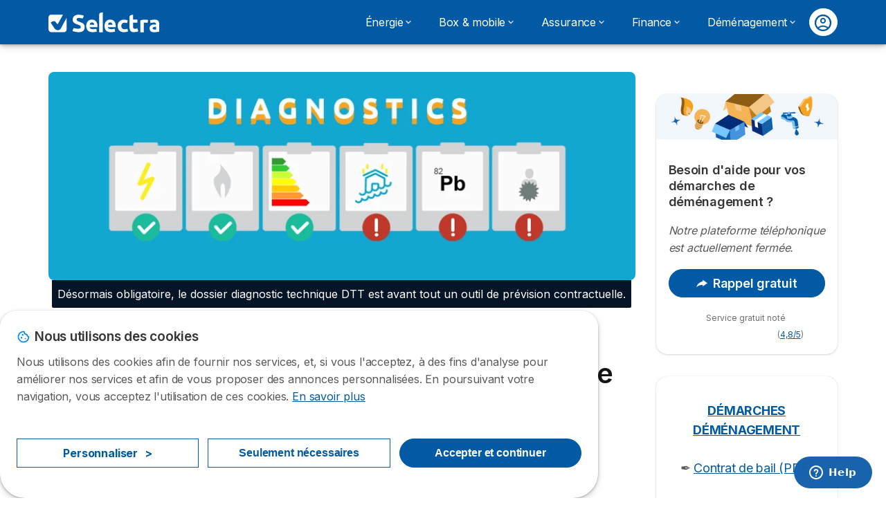

--- FILE ---
content_type: text/html; charset=UTF-8
request_url: https://selectra.info/demenagement/guides/diagnostics
body_size: 31836
content:

<!DOCTYPE html>
<html lang="fr" dir="ltr" prefix="og: https://ogp.me/ns#">
  <head>
          
      <link rel="preload" href="https://fonts.googleapis.com/css2?family=Inter:wght@400;600;700&display=swap" as="style" onload="this.onload=null;this.rel='stylesheet'">
    
    <meta charset="utf-8" />
<meta name="description" content="⚖️ La loi Carrez (1996), a rendu obligatoire la remise de diagnostics immobiliers pour la vente d&#039;une maison ou d&#039;un appartement. Tout savoir dans cet article." />
<link rel="canonical" href="https://selectra.info/demenagement/guides/diagnostics" />
<meta property="og:site_name" content="Selectra" />
<meta property="og:type" content="article" />
<meta property="og:url" content="https://selectra.info/demenagement/guides/diagnostics" />
<meta property="og:title" content="Diagnostics immobiliers obligatoires : durée de validité et tarifs en 2023" />
<meta property="og:description" content="⚖️ La loi Carrez (1996), a rendu obligatoire la remise de diagnostics immobiliers pour la vente d&#039;une maison ou d&#039;un appartement. Tout savoir dans cet article." />
<meta property="og:image" content="https://selectra.info/sites/selectra.info/files/field/image/diagnostics-immobiliers.png" />
<meta property="og:image" content="https://selectra.info/sites/selectra.info/files/images/og/og-default-img.png" />
<meta property="og:updated_time" content="2023-11-10T10:33:00+0100" />
<meta property="og:country_name" content="FR" />
<meta property="og:locale" content="fr_FR" />
<meta property="article:published_time" content="2017-07-28T19:01:07+0200" />
<meta property="article:modified_time" content="2023-11-10T10:33:00+0100" />
<meta property="fb:pages" content="16970370254" />
<meta property="fb:app_id" content="980708068712281" />
<meta name="twitter:card" content="summary_large_image" />
<meta name="twitter:site" content="@Selectra_Info" />
<meta name="Generator" content="Drupal 10 (https://www.drupal.org)" />
<meta name="MobileOptimized" content="width" />
<meta name="HandheldFriendly" content="true" />
<meta name="viewport" content="width=device-width, initial-scale=1.0" />
<style>div#sliding-popup, div#sliding-popup .eu-cookie-withdraw-banner, .eu-cookie-withdraw-tab {background: #ffffff} div#sliding-popup.eu-cookie-withdraw-wrapper { background: transparent; } #sliding-popup h1, #sliding-popup h2, #sliding-popup h3, #sliding-popup p, #sliding-popup label, #sliding-popup div, .eu-cookie-compliance-more-button, .eu-cookie-compliance-secondary-button, .eu-cookie-withdraw-tab { color: #58595B;} .eu-cookie-withdraw-tab { border-color: #58595B;}</style>
<script>var dc = document.cookie;if (dc.indexOf("cookie-agreed") !== -1) {var styles = "#sliding-popup {display: none;}", styleSheet = document.createElement("style");
  styleSheet.type = "text/css";styleSheet.innerText = styles;document.head.appendChild(styleSheet)};</script>
<meta name="robots" content="max-image-preview:large" />
<link rel="icon" href="/sites/selectra.info/files/favicon-48x48.ico" type="image/vnd.microsoft.icon" />

          <title>Diagnostics immobiliers obligatoires : durée de validité et tarifs en 2023</title>
        <link rel="stylesheet" media="all" href="/sites/selectra.info/files/css/css_m-4yM4J91ieu7dT8CDhrCbFXOQjsLJaO2mLYg85K4SY.css?delta=0&amp;language=fr&amp;theme=agrippa&amp;include=[base64]" />
<link rel="stylesheet" media="all" href="//cdnjs.cloudflare.com/ajax/libs/intl-tel-input/18.2.1/css/intlTelInput.css" defer />
<link rel="stylesheet" media="all" href="/sites/selectra.info/files/css/css_F05oVYr3gCH4wW9XbwC09tYHi1J0rlMSUhGtSpl86Zs.css?delta=2&amp;language=fr&amp;theme=agrippa&amp;include=[base64]" />
<link rel="stylesheet" media="all" href="/sites/selectra.info/files/css/css_qOF9UhdjYZU2fk3GsoX2OXlFJslE_TyN9O_jw_9pJEA.css?delta=3&amp;language=fr&amp;theme=agrippa&amp;include=[base64]" />
<link rel="stylesheet" media="all" href="/sites/selectra.info/files/css/css_TMIkwt1R5Y7lIysJzoxxo0EGMkMofyHV_Khz6ylUYfA.css?delta=4&amp;language=fr&amp;theme=agrippa&amp;include=[base64]" />


    <script>
      // Function to hide elements before page it's loaded
      function elementReady(selector) {
        return new Promise((resolve, reject) => {
          let el = document.querySelector(selector);
          if (el) {resolve(el);}
          new MutationObserver((mutationRecords, observer) => {
            // Query for elements matching the specified selector
            Array.from(document.querySelectorAll(selector)).forEach((element) => {
              resolve(element);
              //Once we have resolved we don't need the observer anymore.
              observer.disconnect();
            });
          })
            .observe(document.documentElement, {
              childList: true,
              subtree: true
            });
        });
      }

      // Hide .call-block--closed before page it's loaded
      elementReady('.call-block--closed').then((someWidget)=>{someWidget.style.setProperty('display', 'none', 'important');});

    </script>

    <script type="application/json" data-drupal-selector="drupal-settings-json">{"path":{"baseUrl":"\/","pathPrefix":"","currentPath":"node\/82819","currentPathIsAdmin":false,"isFront":false,"currentLanguage":"fr"},"pluralDelimiter":"\u0003","suppressDeprecationErrors":true,"gtag":{"tagId":"","consentMode":false,"otherIds":[],"events":[],"additionalConfigInfo":[]},"ajaxPageState":{"libraries":"[base64]","theme":"agrippa","theme_token":null},"ajaxTrustedUrl":[],"gtm":{"tagId":null,"settings":{"data_layer":"dataLayer","include_classes":false,"allowlist_classes":"","blocklist_classes":"","include_environment":false,"environment_id":"","environment_token":""},"tagIds":["GTM-54H9M4S"]},"model":{"new_layout":1,"country_list":["FR"]},"dino_configurable_display":{"colors":{"primary":"#ef983f","secondary":"#015aa3","info":"#2b9ebf","warning":"#a55c0c","danger":"#d71a1f","success":"#0a8023","neutral":"#939597","variations":{"primary":{"pastel":"#f7cc9f","pastel_light":"#fdf5ec","100":"#ffff81","150":"#ffff76","200":"#ffff6c","250":"#fff363","300":"#ffdd5a","350":"#ffc952","400":"#ffb74b","450":"#ffa745","500":"#ef983f","550":"#d78838","600":"#c17a32","650":"#ad6d2d","700":"#9b6228","750":"#8b5824","800":"#7d4f20"},"secondary":{"pastel":"#80add1","pastel_light":"#e6eff6","100":"#01bbff","150":"#01aaff","200":"#019bff","250":"#018dff","300":"#0181ec","350":"#0176d7","400":"#016cc4","450":"#0163b3","500":"#015aa3","550":"#005192","600":"#004883","650":"#004075","700":"#003969","750":"#00335e","800":"#002d54"},"info":{"pastel":"#95cfdf","pastel_light":"#eaf5f9","100":"#58ffff","150":"#50ffff","200":"#49ffff","250":"#43fbff","300":"#3de5ff","350":"#38d1fe","400":"#33bee7","450":"#2fadd2","500":"#2b9ebf","550":"#268eab","600":"#227f99","650":"#1e7289","700":"#1b667b","750":"#185b6e","800":"#155163"},"warning":{"pastel":"#d2ae86","pastel_light":"#f6efe7","100":"#ffc214","150":"#ffb113","200":"#ffa112","250":"#ff9311","300":"#ef8610","350":"#da7a0f","400":"#c76f0e","450":"#b5650d","500":"#a55c0c","550":"#94520a","600":"#854909","650":"#774108","700":"#6b3a07","750":"#603406","800":"#562e05"},"danger":{"pastel":"#eb8d8f","pastel_light":"#fbe8e9","100":"#ff323e","150":"#ff2e39","200":"#ff2a34","250":"#ff2730","300":"#ff242c","350":"#ff2128","400":"#ff1e25","450":"#ec1c22","500":"#d71a1f","550":"#c1171b","600":"#ad1418","650":"#9b1215","700":"#8b1012","750":"#7d0e10","800":"#700c0e"},"success":{"pastel":"#85c091","pastel_light":"#e7f2e9","100":"#12ff45","150":"#11f53f","200":"#10df3a","250":"#0fcb35","300":"#0eb931","350":"#0da92d","400":"#0c9a29","450":"#0b8c26","500":"#0a8023","550":"#09731f","600":"#08671b","650":"#075c18","700":"#065215","750":"#054912","800":"#044110"},"neutral":{"pastel":"#c9cacb","pastel_light":"#f4f4f5","100":"#ffffff","150":"#ffffff","200":"#ffffff","250":"#eaecf2","300":"#d5d7dc","350":"#c2c4c8","400":"#b1b3b6","450":"#a1a3a6","500":"#939597","550":"#848687","600":"#767879","650":"#6a6c6c","700":"#5f6161","750":"#555757","800":"#4c4e4e"}},"theme":{"primary":"#ef983f","primary-light":"#fff363","primary-dark":"#8b5824","primary-pastel":"#f7cc9f","primary-pastel-light":"#fdf5ec","secondary":"#015aa3","secondary-light":"#018dff","secondary-dark":"#00335e","secondary-pastel":"#80add1","secondary-pastel-light":"#e6eff6","ternary":"#004883","ternary-light":"#0176d7","ternary-dark":"#002d54","ternary-pastel":"#80add1","ternary-pastel-light":"#e6eff6","info":"#2b9ebf","info-light":"#43fbff","info-dark":"#185b6e","info-pastel":"#95cfdf","info-pastel-light":"#eaf5f9","warning":"#a55c0c","warning-light":"#ff9311","warning-dark":"#603406","warning-pastel":"#d2ae86","warning-pastel-light":"#f6efe7","danger":"#d71a1f","danger-light":"#ff2730","danger-dark":"#7d0e10","danger-pastel":"#eb8d8f","danger-pastel-light":"#fbe8e9","success":"#0a8023","success-light":"#0fcb35","success-dark":"#054912","success-pastel":"#85c091","success-pastel-light":"#e7f2e9","neutral":"#939597","neutral-light":"#eaecf2","neutral-dark":"#555757","neutral-pastel":"#c9cacb","neutral-pastel-light":"#f4f4f5","white":"#ffffff","black":"#000000"}}},"dinoElements":{"translations":{"easySubscriptionOnly":"Partenaire officiel uniquement "}},"webform":{"dialog":{"options":{"narrow":{"title":"Narrow","width":600},"normal":{"title":"Normal","width":800},"wide":{"title":"Wide","width":1000}},"entity_type":"node","entity_id":"82819"}},"eu_cookie_compliance":{"cookie_policy_version":"1.0.0","popup_enabled":true,"popup_agreed_enabled":false,"popup_hide_agreed":false,"popup_clicking_confirmation":false,"popup_scrolling_confirmation":false,"popup_html_info":"\u003Cdiv\n\trole=\u0022alertdialog\u0022 aria-labelledby=\u0022dialogTitle\u0022\n  aria-describedby=\u0022dialogDesc\u0022  class=\u0022eu-cookie-compliance-banner eu-cookie-compliance-banner-info eu-cookie-compliance-banner--categories\u0022\u003E\n\n\t\t\u003Cdiv class=\u0022eu-cookie-compliance-close\u0022\u003E\n\t\t\u003Cbutton class=\u0022btn-close btn-close--md\u0022 type=\u0022button\u0022 aria-label=\u0022Close\u0022\u003E\n\t\t\t\u003Csvg class=\u0022icon icon--neutral eu-cookie-compliance-close-icon\u0022 aria-hidden=\u0022true\u0022\u003E\n\t\t\t\t\u003Cuse xlink:href=\u0022\/themes\/custom\/agrippa\/img\/sprite.svg#icon-cross-rounded\u0022\u003E\u003C\/use\u003E\n\t\t\t\u003C\/svg\u003E\n\t\t\u003C\/button\u003E\n\t\u003C\/div\u003E\n\n\t\u003Cdiv class=\u0022popup-content info eu-cookie-compliance-content\u0022\u003E\n\n    \u003Cdiv class=\u0022eu-cookie-compliance-content__banner-wrapper\u0022\u003E\n      \u003Cdiv class=\u0022cookie-top\u0022\u003E\n            \u003Cdiv id=\u0022dialogTitle\u0022 class=\u0022eu-cookie-compliance-content__title\u0022\u003E\n        \u003Csvg class=\u0022icon icon--secondary icon--left\u0022 aria-hidden=\u0022true\u0022\u003E\n          \u003Cuse xlink:href=\u0022\/themes\/custom\/agrippa\/img\/sprite.svg#icon-cookie\u0022\u003E\u003C\/use\u003E\n        \u003C\/svg\u003E\n        \u003Cspan class=\u0022eu-cookie-title\u0022\u003ENous utilisons des cookies\u003C\/span\u003E\n      \u003C\/div\u003E\n\n                  \u003C\/div\u003E\n\n                \u003Cdiv class=\u0022modal__holder\u0022\u003E\n            \u003Cdiv class=\u0022modal__dialog\u0022\u003E\n              \u003Cdiv class=\u0022cookie-categories modal modal--md\u0022 id=\u0022manage-cookies-modal\u0022\u003E\n                \u003Cdiv class=\u0022modal__header\u0022 id=\u0022content-area\u0022\u003E\n\n                                                                          \u003Cdiv id=\u0022manage-cookies-description\u0022\u003E\n                      \u003Cp id=\u0022dialogDesc\u0022 class=\u0022manage-cookies-description__text\u0022\u003E Nous utilisons des cookies afin de fournir nos services, et, si vous l\u0027acceptez, \u00e0 des fins d\u0027analyse pour am\u00e9liorer nos services et afin de vous proposer des annonces personnalis\u00e9es. En poursuivant votre navigation, vous acceptez l\u0027utilisation de ces cookies. \u003C\/p\u003E\n                                              \u003Cbutton type=\u0022button\u0022 class=\u0022find-more-button\u0022\u003EEn savoir plus\u003C\/button\u003E\n                                          \u003C\/div\u003E\n                                  \u003C\/div\u003E\n                \u003Cdiv id=\u0022eu-cookie-compliance-categories\u0022 class=\u0022eu-cookie-compliance-categories modal__body hidden\u0022\u003E\n                                      \u003Cdiv class=\u0022eu-cookie-compliance-category\u0022\u003E\n                      \u003Clabel for=\u0022cookie-category-technical\u0022 class=\u0022checkbox checkbox--disabled\u0022\u003E\n                        \u003Cinput class=\u0022checkbox__input\u0022 type=\u0022checkbox\u0022 name=\u0022\u0022 name=\u0022cookie-categories\u0022 id=\u0022cookie-category-technical\u0022 tabindex=\u0022-1\u0022 value=\u0022technical\u0022  checked   disabled \u003E\n\n                        \u003Cspan class=\u0022checkbox__shape\u0022  tabindex=\u0022-1\u0022 \u003E\u003C\/span\u003E\n                        \u003Cspan class=\u0022checkbox__label\u0022\u003E\n                          \u003Cstrong\u003E\n                            Cookies techniques\n                          \u003C\/strong\u003E\n                        \u003C\/span\u003E\n                      \u003C\/label\u003E\n                                              \u003Cdiv class=\u0022eu-cookie-compliance-category-description\u0022\u003EIls fournissent les fonctions n\u00e9cessaires \u00e0 la navigation sur le site web.\u003C\/div\u003E\n                                          \u003C\/div\u003E\n                                      \u003Cdiv class=\u0022eu-cookie-compliance-category\u0022\u003E\n                      \u003Clabel for=\u0022cookie-category-analytics\u0022 class=\u0022checkbox \u0022\u003E\n                        \u003Cinput class=\u0022checkbox__input\u0022 type=\u0022checkbox\u0022 name=\u0022\u0022 name=\u0022cookie-categories\u0022 id=\u0022cookie-category-analytics\u0022 tabindex=\u0022-1\u0022 value=\u0022analytics\u0022  \u003E\n\n                        \u003Cspan class=\u0022checkbox__shape\u0022 \u003E\u003C\/span\u003E\n                        \u003Cspan class=\u0022checkbox__label\u0022\u003E\n                          \u003Cstrong\u003E\n                            Cookies d\u0026#039;audience\n                          \u003C\/strong\u003E\n                        \u003C\/span\u003E\n                      \u003C\/label\u003E\n                                              \u003Cdiv class=\u0022eu-cookie-compliance-category-description\u0022\u003EIls nous permettent d\u0026#039;\u00e9tudier la mani\u00e8re dont les utilisateurs naviguent sur le site web. Nous ne collectons que des donn\u00e9es anonymis\u00e9es.\u003C\/div\u003E\n                                          \u003C\/div\u003E\n                                      \u003Cdiv class=\u0022eu-cookie-compliance-category\u0022\u003E\n                      \u003Clabel for=\u0022cookie-category-marketing\u0022 class=\u0022checkbox \u0022\u003E\n                        \u003Cinput class=\u0022checkbox__input\u0022 type=\u0022checkbox\u0022 name=\u0022\u0022 name=\u0022cookie-categories\u0022 id=\u0022cookie-category-marketing\u0022 tabindex=\u0022-1\u0022 value=\u0022marketing\u0022  \u003E\n\n                        \u003Cspan class=\u0022checkbox__shape\u0022 \u003E\u003C\/span\u003E\n                        \u003Cspan class=\u0022checkbox__label\u0022\u003E\n                          \u003Cstrong\u003E\n                            Cookies marketing\n                          \u003C\/strong\u003E\n                        \u003C\/span\u003E\n                      \u003C\/label\u003E\n                                              \u003Cdiv class=\u0022eu-cookie-compliance-category-description\u0022\u003EIls sont utilis\u00e9s pour des usages li\u00e9s au marketing et \u00e0 la publicit\u00e9.\u003C\/div\u003E\n                                          \u003C\/div\u003E\n                  \n                                      \u003Cbutton type=\u0022button\u0022 class=\u0022eu-cookie-compliance-save-preferences-button btn btn--sm btn btn--pill btn--md btn--secondary save-preferences\u0022 data-dismiss=\u0022modal\u0022\u003E\n                      Valider\n                    \u003C\/button\u003E\n                                  \u003C\/div\u003E\n                \u003Cdiv class=\u0022modal__footer\u0022\u003E\n                      \u003Cdiv id=\u0022popup-buttons\u0022 class=\u0022eu-cookie-compliance-buttons eu-cookie-compliance-has-categories\u0022\u003E\n                      \n                                              \u003Cbutton class=\u0022cookie-personalization btn btn--pill btn--md  btn--tertiary\u0022\u003EPersonnaliser \u003Cspan\u003E\u003E\u003C\/span\u003E\u003C\/button\u003E\n                      \n                                              \u003Cbutton type=\u0022button\u0022 class=\u0022eu-cookie-compliance-save-preferences-button btn btn--sm btn btn--pill btn--md  btn--tertiary\u0022 data-dismiss=\u0022modal\u0022\u003E\n                          Seulement n\u00e9cessaires\n                        \u003C\/button\u003E\n                      \n                                                                                          \u003Cbutton type=\u0022button\u0022 class=\u0022agree-button eu-cookie-compliance-default-button btn btn--pill btn--md btn--secondary\u0022\u003E\n                        Accepter et continuer\n                      \u003C\/button\u003E\n                                              \u003Cbutton type=\u0022button\u0022 class=\u0022eu-cookie-withdraw-button visually-hidden\u0022\u003ERetirer le consentement\u003C\/button\u003E\n                                          \u003C\/div\u003E\n                \u003C\/div\u003E\n              \u003C\/div\u003E\n            \u003C\/div\u003E\n          \u003C\/div\u003E\n        \n    \u003C\/div\u003E\n\n\n\t\u003C\/div\u003E\n\u003C\/div\u003E","use_mobile_message":false,"mobile_popup_html_info":"\u003Cdiv\n\trole=\u0022alertdialog\u0022 aria-labelledby=\u0022dialogTitle\u0022\n  aria-describedby=\u0022dialogDesc\u0022  class=\u0022eu-cookie-compliance-banner eu-cookie-compliance-banner-info eu-cookie-compliance-banner--categories\u0022\u003E\n\n\t\t\u003Cdiv class=\u0022eu-cookie-compliance-close\u0022\u003E\n\t\t\u003Cbutton class=\u0022btn-close btn-close--md\u0022 type=\u0022button\u0022 aria-label=\u0022Close\u0022\u003E\n\t\t\t\u003Csvg class=\u0022icon icon--neutral eu-cookie-compliance-close-icon\u0022 aria-hidden=\u0022true\u0022\u003E\n\t\t\t\t\u003Cuse xlink:href=\u0022\/themes\/custom\/agrippa\/img\/sprite.svg#icon-cross-rounded\u0022\u003E\u003C\/use\u003E\n\t\t\t\u003C\/svg\u003E\n\t\t\u003C\/button\u003E\n\t\u003C\/div\u003E\n\n\t\u003Cdiv class=\u0022popup-content info eu-cookie-compliance-content\u0022\u003E\n\n    \u003Cdiv class=\u0022eu-cookie-compliance-content__banner-wrapper\u0022\u003E\n      \u003Cdiv class=\u0022cookie-top\u0022\u003E\n            \u003Cdiv id=\u0022dialogTitle\u0022 class=\u0022eu-cookie-compliance-content__title\u0022\u003E\n        \u003Csvg class=\u0022icon icon--secondary icon--left\u0022 aria-hidden=\u0022true\u0022\u003E\n          \u003Cuse xlink:href=\u0022\/themes\/custom\/agrippa\/img\/sprite.svg#icon-cookie\u0022\u003E\u003C\/use\u003E\n        \u003C\/svg\u003E\n        \u003Cspan class=\u0022eu-cookie-title\u0022\u003E\u003C\/span\u003E\n      \u003C\/div\u003E\n\n                  \u003C\/div\u003E\n\n                \u003Cdiv class=\u0022modal__holder\u0022\u003E\n            \u003Cdiv class=\u0022modal__dialog\u0022\u003E\n              \u003Cdiv class=\u0022cookie-categories modal modal--md\u0022 id=\u0022manage-cookies-modal\u0022\u003E\n                \u003Cdiv class=\u0022modal__header\u0022 id=\u0022content-area\u0022\u003E\n\n                                                                          \u003Cdiv id=\u0022manage-cookies-description\u0022\u003E\n                      \u003Cp id=\u0022dialogDesc\u0022 class=\u0022manage-cookies-description__text\u0022\u003E Nous utilisons des cookies afin de fournir nos services, et, si vous l\u0027acceptez, \u00e0 des fins d\u0027analyse pour am\u00e9liorer nos services et afin de vous proposer des annonces personnalis\u00e9es. En poursuivant votre navigation, vous acceptez l\u0027utilisation de ces cookies. \u003C\/p\u003E\n                                              \u003Cbutton type=\u0022button\u0022 class=\u0022find-more-button\u0022\u003EEn savoir plus\u003C\/button\u003E\n                                          \u003C\/div\u003E\n                                  \u003C\/div\u003E\n                \u003Cdiv id=\u0022eu-cookie-compliance-categories\u0022 class=\u0022eu-cookie-compliance-categories modal__body hidden\u0022\u003E\n                                      \u003Cdiv class=\u0022eu-cookie-compliance-category\u0022\u003E\n                      \u003Clabel for=\u0022cookie-category-technical\u0022 class=\u0022checkbox checkbox--disabled\u0022\u003E\n                        \u003Cinput class=\u0022checkbox__input\u0022 type=\u0022checkbox\u0022 name=\u0022\u0022 name=\u0022cookie-categories\u0022 id=\u0022cookie-category-technical\u0022 tabindex=\u0022-1\u0022 value=\u0022technical\u0022  checked   disabled \u003E\n\n                        \u003Cspan class=\u0022checkbox__shape\u0022  tabindex=\u0022-1\u0022 \u003E\u003C\/span\u003E\n                        \u003Cspan class=\u0022checkbox__label\u0022\u003E\n                          \u003Cstrong\u003E\n                            Cookies techniques\n                          \u003C\/strong\u003E\n                        \u003C\/span\u003E\n                      \u003C\/label\u003E\n                                              \u003Cdiv class=\u0022eu-cookie-compliance-category-description\u0022\u003EIls fournissent les fonctions n\u00e9cessaires \u00e0 la navigation sur le site web.\u003C\/div\u003E\n                                          \u003C\/div\u003E\n                                      \u003Cdiv class=\u0022eu-cookie-compliance-category\u0022\u003E\n                      \u003Clabel for=\u0022cookie-category-analytics\u0022 class=\u0022checkbox \u0022\u003E\n                        \u003Cinput class=\u0022checkbox__input\u0022 type=\u0022checkbox\u0022 name=\u0022\u0022 name=\u0022cookie-categories\u0022 id=\u0022cookie-category-analytics\u0022 tabindex=\u0022-1\u0022 value=\u0022analytics\u0022  \u003E\n\n                        \u003Cspan class=\u0022checkbox__shape\u0022 \u003E\u003C\/span\u003E\n                        \u003Cspan class=\u0022checkbox__label\u0022\u003E\n                          \u003Cstrong\u003E\n                            Cookies d\u0026#039;audience\n                          \u003C\/strong\u003E\n                        \u003C\/span\u003E\n                      \u003C\/label\u003E\n                                              \u003Cdiv class=\u0022eu-cookie-compliance-category-description\u0022\u003EIls nous permettent d\u0026#039;\u00e9tudier la mani\u00e8re dont les utilisateurs naviguent sur le site web. Nous ne collectons que des donn\u00e9es anonymis\u00e9es.\u003C\/div\u003E\n                                          \u003C\/div\u003E\n                                      \u003Cdiv class=\u0022eu-cookie-compliance-category\u0022\u003E\n                      \u003Clabel for=\u0022cookie-category-marketing\u0022 class=\u0022checkbox \u0022\u003E\n                        \u003Cinput class=\u0022checkbox__input\u0022 type=\u0022checkbox\u0022 name=\u0022\u0022 name=\u0022cookie-categories\u0022 id=\u0022cookie-category-marketing\u0022 tabindex=\u0022-1\u0022 value=\u0022marketing\u0022  \u003E\n\n                        \u003Cspan class=\u0022checkbox__shape\u0022 \u003E\u003C\/span\u003E\n                        \u003Cspan class=\u0022checkbox__label\u0022\u003E\n                          \u003Cstrong\u003E\n                            Cookies marketing\n                          \u003C\/strong\u003E\n                        \u003C\/span\u003E\n                      \u003C\/label\u003E\n                                              \u003Cdiv class=\u0022eu-cookie-compliance-category-description\u0022\u003EIls sont utilis\u00e9s pour des usages li\u00e9s au marketing et \u00e0 la publicit\u00e9.\u003C\/div\u003E\n                                          \u003C\/div\u003E\n                  \n                                      \u003Cbutton type=\u0022button\u0022 class=\u0022eu-cookie-compliance-save-preferences-button btn btn--sm btn btn--pill btn--md btn--secondary save-preferences\u0022 data-dismiss=\u0022modal\u0022\u003E\n                      Valider\n                    \u003C\/button\u003E\n                                  \u003C\/div\u003E\n                \u003Cdiv class=\u0022modal__footer\u0022\u003E\n                      \u003Cdiv id=\u0022popup-buttons\u0022 class=\u0022eu-cookie-compliance-buttons eu-cookie-compliance-has-categories\u0022\u003E\n                      \n                                              \u003Cbutton class=\u0022cookie-personalization btn btn--pill btn--md  btn--tertiary\u0022\u003EPersonnaliser \u003Cspan\u003E\u003E\u003C\/span\u003E\u003C\/button\u003E\n                      \n                                              \u003Cbutton type=\u0022button\u0022 class=\u0022eu-cookie-compliance-save-preferences-button btn btn--sm btn btn--pill btn--md  btn--tertiary\u0022 data-dismiss=\u0022modal\u0022\u003E\n                          Seulement n\u00e9cessaires\n                        \u003C\/button\u003E\n                      \n                                                                                          \u003Cbutton type=\u0022button\u0022 class=\u0022agree-button eu-cookie-compliance-default-button btn btn--pill btn--md btn--secondary\u0022\u003E\n                        Accepter et continuer\n                      \u003C\/button\u003E\n                                              \u003Cbutton type=\u0022button\u0022 class=\u0022eu-cookie-withdraw-button visually-hidden\u0022\u003ERetirer le consentement\u003C\/button\u003E\n                                          \u003C\/div\u003E\n                \u003C\/div\u003E\n              \u003C\/div\u003E\n            \u003C\/div\u003E\n          \u003C\/div\u003E\n        \n    \u003C\/div\u003E\n\n\n\t\u003C\/div\u003E\n\u003C\/div\u003E","mobile_breakpoint":768,"popup_html_agreed":false,"popup_use_bare_css":false,"popup_height":102,"popup_width":"100%","popup_delay":1000,"popup_link":"https:\/\/selectra.info\/mentions-legales#cookies","popup_link_new_window":true,"popup_position":false,"fixed_top_position":false,"popup_language":"fr","store_consent":false,"better_support_for_screen_readers":false,"cookie_name":"","reload_page":false,"domain":"","domain_all_sites":false,"popup_eu_only":false,"popup_eu_only_js":false,"cookie_lifetime":390,"cookie_session":0,"set_cookie_session_zero_on_disagree":0,"disagree_do_not_show_popup":false,"method":"categories","automatic_cookies_removal":true,"allowed_cookies":"technical:selectraRgpdAutoAcceptCookies\r\nanalytics:_ga\r\nanalytics:_gid\r\nanalytics:_gcl_au","withdraw_markup":"\u003Cbutton type=\u0022button\u0022 class=\u0022eu-cookie-withdraw-tab\u0022\u003EParam\u00e8tres de confidentialit\u00e9\u003C\/button\u003E\n\u003Cdiv aria-labelledby=\u0022popup-text\u0022 class=\u0022eu-cookie-withdraw-banner\u0022\u003E\n  \u003Cdiv class=\u0022popup-content info eu-cookie-compliance-content\u0022\u003E\n    \u003Cdiv id=\u0022popup-text\u0022 class=\u0022eu-cookie-compliance-message\u0022 role=\u0022document\u0022\u003E\n      \u003Ch2\u003ENous utilisons des cookies sur ce site pour am\u00e9liorer votre exp\u00e9rience d\u0027utilisateur.\u003C\/h2\u003E\u003Cp\u003EVous avez consenti \u00e0 l\u0027ajout de cookies.\u003C\/p\u003E\n    \u003C\/div\u003E\n    \u003Cdiv id=\u0022popup-buttons\u0022 class=\u0022eu-cookie-compliance-buttons\u0022\u003E\n      \u003Cbutton type=\u0022button\u0022 class=\u0022eu-cookie-withdraw-button \u0022\u003ERetirer le consentement\u003C\/button\u003E\n    \u003C\/div\u003E\n  \u003C\/div\u003E\n\u003C\/div\u003E","withdraw_enabled":false,"reload_options":0,"reload_routes_list":"","withdraw_button_on_info_popup":false,"cookie_categories":["technical","analytics","marketing"],"cookie_categories_details":{"technical":{"uuid":"4a692436-31f5-4c6e-aaa7-05ad25cd30ab","langcode":"fr","status":true,"dependencies":[],"_core":{"default_config_hash":"gXV5U-ZX3twBoJ63q5ixkXGs3hRx-iHa0Q2PCsINcFU"},"id":"technical","label":"Cookies techniques","description":"Ils fournissent les fonctions n\u00e9cessaires \u00e0 la navigation sur le site web.","checkbox_default_state":"required","weight":-9},"analytics":{"uuid":"30aae7de-f867-4f61-a668-3627c694416e","langcode":"fr","status":true,"dependencies":[],"_core":{"default_config_hash":"Ppr4ObHh0Me1kYxDDoWuP8_LYN2ElSMZR6XHgp4ZYVo"},"id":"analytics","label":"Cookies d\u0027audience","description":"Ils nous permettent d\u0027\u00e9tudier la mani\u00e8re dont les utilisateurs naviguent sur le site web. Nous ne collectons que des donn\u00e9es anonymis\u00e9es.","checkbox_default_state":"unchecked","weight":-8},"marketing":{"uuid":"aac5233f-d74f-4db6-91a5-ecbaebff74bd","langcode":"fr","status":true,"dependencies":[],"_core":{"default_config_hash":"tGOGAtZycObYMRXFXjJNdyI1Yo8MPsR6I037ugYMWTY"},"id":"marketing","label":"Cookies marketing","description":"Ils sont utilis\u00e9s pour des usages li\u00e9s au marketing et \u00e0 la publicit\u00e9.","checkbox_default_state":"unchecked","weight":-7}},"enable_save_preferences_button":true,"cookie_value_disagreed":"0","cookie_value_agreed_show_thank_you":"1","cookie_value_agreed":"2","containing_element":"body","settings_tab_enabled":false,"olivero_primary_button_classes":"","olivero_secondary_button_classes":"","close_button_action":"close_banner","open_by_default":true,"modules_allow_popup":true,"hide_the_banner":false,"geoip_match":true,"unverified_scripts":[]},"selectra_rgpd_v2":{"autoAcceptCookies":0},"themePath":"themes\/custom\/agrippa","activeThemePath":"themes\/custom\/agrippa","csp":{"nonce":"xuWuegRe1Qco_XGPqWzAcw"},"user":{"uid":0,"permissionsHash":"124c61c1c5a7d79b25fd7098e84821715ad94e09a8bbff938a5a11f801126a1a"}}</script>
<script src="/sites/selectra.info/files/js/js_lDULmwCzR_pHucg-qQeWKUqlZ7yS9X7Hw_34g02RnIg.js?scope=header&amp;delta=0&amp;language=fr&amp;theme=agrippa&amp;include=[base64]"></script>
<script src="/modules/contrib/google_tag/js/gtag.js?t94b9z"></script>
<script src="/modules/contrib/google_tag/js/gtm.js?t94b9z"></script>
<script src="/sites/selectra.info/files/js/js_xLA4dwsBMfhtTK7LV1A36Rd1w-d0oeTY2LCtd-2ao2Q.js?scope=header&amp;delta=3&amp;language=fr&amp;theme=agrippa&amp;include=[base64]"></script>

        <meta name="viewport" content="width=device-width, initial-scale=1, maximum-scale=1, shrink-to-fit=no">
  </head>
  <body >

        
    <noscript><iframe src="https://www.googletagmanager.com/ns.html?id=GTM-54H9M4S"
                  height="0" width="0" style="display:none;visibility:hidden"></iframe></noscript>

      <div class="dialog-off-canvas-main-canvas" data-off-canvas-main-canvas>
    

   
    

<div id="page-wrapper">
    <div id="page" class="titles--left">
          <header class="menu" role="banner" aria-label="Entête du site">
        
            
  
  <div class="menu-bar sticky-mobile">
        <div class="menu-bar__holder new">
      <div id="block-sitebranding" class="new menu-logo__wrapper">
            <a href="/" rel="home" class="menu-logo" aria-label="Logo Selectra">
        <img src="/sites/selectra.info/files/logo-selectra.svg" alt="Selectra" class="menu-logo__img"/>
      </a>
        
  </div>


      <div class="ac-menu-bar__message-button new block  with-myselectra ">
              <a class="btn btn--sm btn--white u-anim--shake u-display--xl-none icon-default call-block--open" href="tel:+33974594477 " title="Appelez nos conseillers au 09 74 59 44 77" data-callcenter="france-energie">
          <svg class="icon u-display--xl-none" xmlns="http://www.w3.org/2000/svg" width="40" height="40">
            <path d="M8.8 1.35a.65.65 0 0 0 0 1.3 4.55 4.55 0 0 1 4.55 4.55.65.65 0 1 0 1.3 0A5.85 5.85 0 0 0 8.8 1.35z" /><path d="M8.8 3.75a.65.65 0 0 0 0 1.3 2.15 2.15 0 0 1 2.15 2.15.65.65 0 1 0 1.3 0A3.45 3.45 0 0 0 8.8 3.75z" /><path fill-rule="evenodd" clip-rule="evenodd" d="M5.598 1.497a1.48 1.48 0 0 0-1.015-.099l-2.121.55H2.46a1.487 1.487 0 0 0-1.096 1.64v.003A12.975 12.975 0 0 0 12.41 14.636h.002a1.485 1.485 0 0 0 1.64-1.097l.55-2.12a1.48 1.48 0 0 0-.83-1.726l-2.51-1.115a1.482 1.482 0 0 0-1.756.426l-.002.001-.615.77a9.662 9.662 0 0 1-2.663-2.663l.77-.616a1.48 1.48 0 0 0 .428-1.757L6.308 2.23a1.48 1.48 0 0 0-.71-.732zm3.943 9.543l.977-1.221a.183.183 0 0 1 .215-.053l2.51 1.115a.18.18 0 0 1 .1.21l-.55 2.12a.186.186 0 0 1-.204.137 11.675 11.675 0 0 1-9.937-9.937.187.187 0 0 1 .138-.205l2.12-.55a.18.18 0 0 1 .21.102l1.115 2.51a.18.18 0 0 1-.052.213L4.96 6.46a.65.65 0 0 0-.154.837 10.962 10.962 0 0 0 3.898 3.898.65.65 0 0 0 .837-.154z" />
          </svg>
          <span class="u-display--xs-none u-display--xl-inline">
                          <svg class="icon icon-default" xmlns="http://www.w3.org/2000/svg" width="40" height="40">
                <path d="M8.8 1.35a.65.65 0 0 0 0 1.3 4.55 4.55 0 0 1 4.55 4.55.65.65 0 1 0 1.3 0A5.85 5.85 0 0 0 8.8 1.35z" /><path d="M8.8 3.75a.65.65 0 0 0 0 1.3 2.15 2.15 0 0 1 2.15 2.15.65.65 0 1 0 1.3 0A3.45 3.45 0 0 0 8.8 3.75z" /><path fill-rule="evenodd" clip-rule="evenodd" d="M5.598 1.497a1.48 1.48 0 0 0-1.015-.099l-2.121.55H2.46a1.487 1.487 0 0 0-1.096 1.64v.003A12.975 12.975 0 0 0 12.41 14.636h.002a1.485 1.485 0 0 0 1.64-1.097l.55-2.12a1.48 1.48 0 0 0-.83-1.726l-2.51-1.115a1.482 1.482 0 0 0-1.756.426l-.002.001-.615.77a9.662 9.662 0 0 1-2.663-2.663l.77-.616a1.48 1.48 0 0 0 .428-1.757L6.308 2.23a1.48 1.48 0 0 0-.71-.732zm3.943 9.543l.977-1.221a.183.183 0 0 1 .215-.053l2.51 1.115a.18.18 0 0 1 .1.21l-.55 2.12a.186.186 0 0 1-.204.137 11.675 11.675 0 0 1-9.937-9.937.187.187 0 0 1 .138-.205l2.12-.55a.18.18 0 0 1 .21.102l1.115 2.51a.18.18 0 0 1-.052.213L4.96 6.46a.65.65 0 0 0-.154.837 10.962 10.962 0 0 0 3.898 3.898.65.65 0 0 0 .837-.154z" />
              </svg>
                      </span>
        </a>
          </div>
  
        
  <a href="https://my.selectra.com/dashboard/?register=true&amp;source=cese-sui-h2" target="_blank" class="btn btn--sm btn--pill btn--white btn--big-text header-selectra-btn header-selectra-btn-block">
    <svg class="icon" xmlns="http://www.w3.org/2000/svg" height="48px" viewBox="0 -960 960 960" width="48px">
      <path d="M224.26-261.22q62.44-42.87 123.87-65.8 61.44-22.94 132.12-22.94t132.88 23.37q62.21 23.37 123.61 65.37 42.87-54.56 60.52-107 17.65-52.43 17.65-111.78 0-142.31-96.27-238.61-96.27-96.3-238.54-96.3-142.27 0-238.64 96.3-96.37 96.3-96.37 238.61 0 59.3 17.88 111.6 17.89 52.3 61.29 107.18Zm255.55-184.82q-59.59 0-99.9-40.54-40.3-40.53-40.3-99.76 0-59.23 40.49-99.86t100.09-40.63q59.59 0 99.9 40.82 40.3 40.82 40.3 100.04 0 59.23-40.49 99.58t-100.09 40.35Zm.33 380.17q-84.97 0-160.45-32.51-75.48-32.51-132.13-89.15-56.65-56.64-89.17-131.92-32.52-75.28-32.52-160.86 0-84.95 32.63-160.28 32.63-75.32 89.11-131.8 56.48-56.48 131.78-89.39 75.3-32.92 160.92-32.92 84.95 0 160.28 32.92 75.32 32.91 131.8 89.39 56.48 56.48 89.39 131.88 32.92 75.41 32.92 160.37 0 84.97-32.92 160.51-32.91 75.54-89.39 132.02-56.48 56.48-131.88 89.11-75.41 32.63-160.37 32.63Zm-.14-79.22q53.3 0 102.98-14.87 49.67-14.87 100.67-53.17-51.56-35.44-101.17-53.02-49.61-17.59-102.48-17.59-52.87 0-102.2 17.59-49.32 17.58-100.89 53.02 51 38.3 100.39 53.17 49.4 14.87 102.7 14.87Zm0-367.74q32.23 0 52.92-20.37 20.69-20.37 20.69-52.95 0-32.59-20.69-53.24T480-660.04q-32.23 0-52.92 20.65-20.69 20.65-20.69 53.24 0 32.58 20.69 52.95 20.69 20.37 52.92 20.37Zm0-73.6Zm.57 372.3Z"/>
    </svg>
  </a>

  <button class="menu-btn new" type="button" aria-label="Open menu">
    <span class="menu-btn__closed">
      <svg class="u-display--xl-none" width="24" height="24" viewBox="0 0 24 24" fill="none" xmlns="http://www.w3.org/2000/svg">
        <mask id="mask0_5251_30318" style="mask-type:alpha" maskUnits="userSpaceOnUse" x="0" y="0" width="24" height="24">
          <rect width="24" height="24" fill="#D9D9D9"/>
        </mask>
        <g mask="url(#mask0_5251_30318)">
          <path d="M4 18C3.71667 18 3.47917 17.9042 3.2875 17.7125C3.09583 17.5208 3 17.2833 3 17C3 16.7167 3.09583 16.4792 3.2875 16.2875C3.47917 16.0958 3.71667 16 4 16H20C20.2833 16 20.5208 16.0958 20.7125 16.2875C20.9042 16.4792 21 16.7167 21 17C21 17.2833 20.9042 17.5208 20.7125 17.7125C20.5208 17.9042 20.2833 18 20 18H4ZM4 13C3.71667 13 3.47917 12.9042 3.2875 12.7125C3.09583 12.5208 3 12.2833 3 12C3 11.7167 3.09583 11.4792 3.2875 11.2875C3.47917 11.0958 3.71667 11 4 11H20C20.2833 11 20.5208 11.0958 20.7125 11.2875C20.9042 11.4792 21 11.7167 21 12C21 12.2833 20.9042 12.5208 20.7125 12.7125C20.5208 12.9042 20.2833 13 20 13H4ZM4 8C3.71667 8 3.47917 7.90417 3.2875 7.7125C3.09583 7.52083 3 7.28333 3 7C3 6.71667 3.09583 6.47917 3.2875 6.2875C3.47917 6.09583 3.71667 6 4 6H20C20.2833 6 20.5208 6.09583 20.7125 6.2875C20.9042 6.47917 21 6.71667 21 7C21 7.28333 20.9042 7.52083 20.7125 7.7125C20.5208 7.90417 20.2833 8 20 8H4Z" fill="white"/>
        </g>
      </svg>
    </span>
    <span class="menu-btn__open">
      <svg class="icon icon--20 menu-btn__icon" aria-hidden="true">
        <use xlink:href="/themes/custom/agrippa/img/sprite.svg#icon-cross"></use>
      </svg>
    </span>
  </button>

  <nav class="menu-content">
    
            <div class="menu-category">
                              <a href="/energie" class="menu-label menu-label__sub--link">Énergie<svg class="icon icon--12 menu-label__trigger" aria-hidden="true">
                <use xlink:href="/themes/custom/agrippa/img/sprite.svg#icon-chevron-right"></use>
              </svg>
            </a>
                  
                                    <div class="menu-sub-category menu-sub-category--3-cols">
                          <ul class="menu-list">
                <li class="menu-list__label">Nos guides</li>
                                                                      <li class="menu-list__item">
                      <a class="menu-list__link" href="https://selectra.info/energie/renovation-energetique">Travaux de rénovation énergétique</a>
                    </li>
                                      <li class="menu-list__item">
                      <a class="menu-list__link" href="/energie/renovation-energetique/aides">Aides à la rénovation énergétique</a>
                    </li>
                                      <li class="menu-list__item">
                      <a class="menu-list__link" href="/energie/solaire">Produire de l&#039;énergie solaire</a>
                    </li>
                                      <li class="menu-list__item">
                      <a class="menu-list__link" href="https://selectra.info/energie/renovation-energetique/isolation">Isolation du logement</a>
                    </li>
                                      <li class="menu-list__item">
                      <a class="menu-list__link" href="https://selectra.info/energie/renovation-energetique/chauffage">Equipements de chauffage</a>
                    </li>
                                      <li class="menu-list__item">
                      <a class="menu-list__link" href="/energie/guides/conso/voiture-electrique/recharge">Installer une borne de recharge électrique</a>
                    </li>
                                                </ul>
                          <ul class="menu-list">
                <li class="menu-list__label">Vous informer</li>
                                                                      <li class="menu-list__item">
                      <a class="menu-list__link" href="https://selectra.info/energie/electricite">Meilleur fournisseur d&#039;électricité</a>
                    </li>
                                      <li class="menu-list__item">
                      <a class="menu-list__link" href="https://selectra.info/energie/gaz">Meilleur fournisseur de gaz</a>
                    </li>
                                      <li class="menu-list__item">
                      <a class="menu-list__link" href="https://selectra.info/energie/electricite-verte">Electricité verte</a>
                    </li>
                                      <li class="menu-list__item">
                      <a class="menu-list__link" href="https://selectra.info/energie/gaz-vert">Gaz vert</a>
                    </li>
                                      <li class="menu-list__item">
                      <a class="menu-list__link" href="https://selectra.info/energie/guides">Guides pratiques</a>
                    </li>
                                      <li class="menu-list__item">
                      <a class="menu-list__link" href="https://selectra.info/energie/actualites">Actualités</a>
                    </li>
                                                </ul>
                          <ul class="menu-list">
                <li class="menu-list__label">Accès rapide</li>
                                                                      <li class="menu-list__item">
                      <a class="menu-list__link" href="/energie">Comparateur Electricité et Gaz</a>
                    </li>
                                      <li class="menu-list__item">
                      <a class="menu-list__link" href="https://selectra.info/energie/fournisseurs">Liste des fournisseurs d&#039;énergie</a>
                    </li>
                                      <li class="menu-list__item">
                      <a class="menu-list__link" href="https://selectra.info/achat-groupe/energie">Achat groupé énergie</a>
                    </li>
                                      <li class="menu-list__item">
                      <a class="menu-list__link" href="https://selectra.info/energie/suivi-conso">Suivre sa consommation en temps réel</a>
                    </li>
                                      <li class="menu-list__item">
                      <a class="menu-list__link" href="https://selectra.info/energie/propane">Comparatif des prix du propane</a>
                    </li>
                                      <li class="menu-list__item">
                      <a class="menu-list__link" href="https://selectra.info/energie/propane/bouteilles/comparaison">Comparatif des bouteilles de gaz</a>
                    </li>
                                                </ul>
            
                                      <div class="menu-help">
                <svg class="icon icon--24" aria-hidden="true">
                  <use xlink:href="/themes/custom/agrippa/img/sprite.svg#icon-circle-info-filled"></use>
                </svg>
                <p class="menu-help__title">Réduire ses factures d&#039;électricité et de gaz</p>
                <svg class="icon icon--24" aria-hidden="true">
                  <use xlink:href="/themes/custom/agrippa/img/sprite.svg#icon-circle-info-filled"></use>
                </svg>
                <a class="menu-help__phone u-anim--shake" href="tel:+33973727300">09 73 72 73 00</a>
                <p class="menu-help__info">(lundi-vendredi 7h-21h, samedi 8h30-18h30 et dimanche 9h-17h30)</p>
              </div>
                      </div>
              </div>
          <div class="menu-category">
                              <a href="https://selectra.info/telecom" class="menu-label menu-label__sub--link">Box &amp; mobile<svg class="icon icon--12 menu-label__trigger" aria-hidden="true">
                <use xlink:href="/themes/custom/agrippa/img/sprite.svg#icon-chevron-right"></use>
              </svg>
            </a>
                  
                                    <div class="menu-sub-category menu-sub-category--3-cols">
                          <ul class="menu-list">
                <li class="menu-list__label">🏢Les opérateurs</li>
                                                                      <li class="menu-list__item">
                      <a class="menu-list__link" href="https://selectra.info/telecom/fournisseurs">Liste des opérateurs</a>
                    </li>
                                      <li class="menu-list__item">
                      <a class="menu-list__link" href="https://selectra.info/telecom/fournisseurs/sfr">SFR</a>
                    </li>
                                      <li class="menu-list__item">
                      <a class="menu-list__link" href="https://selectra.info/telecom/fournisseurs/orange">Orange</a>
                    </li>
                                      <li class="menu-list__item">
                      <a class="menu-list__link" href="https://selectra.info/telecom/fournisseurs/bouygues">Bouygues Telecom</a>
                    </li>
                                      <li class="menu-list__item">
                      <a class="menu-list__link" href="https://selectra.info/telecom/fournisseurs/free">Free</a>
                    </li>
                                      <li class="menu-list__item">
                      <a class="menu-list__link" href="https://selectra.info/telecom/fournisseurs/red">RED by SFR</a>
                    </li>
                                      <li class="menu-list__item">
                      <a class="menu-list__link" href="https://selectra.info/telecom/fournisseurs/sosh">Sosh</a>
                    </li>
                                      <li class="menu-list__item">
                      <a class="menu-list__link" href="https://selectra.info/telecom/fournisseurs/mvno">Petits opérateurs</a>
                    </li>
                                                </ul>
                          <ul class="menu-list">
                <li class="menu-list__label">⚖️Nos comparatifs</li>
                                                                      <li class="menu-list__item">
                      <a class="menu-list__link" href="https://comparateur.selectra.info/telecom/">Comparateur Telecom Selectra</a>
                    </li>
                                      <li class="menu-list__item">
                      <a class="menu-list__link" href="https://selectra.info/telecom/comparatif-internet">Comparatif box internet</a>
                    </li>
                                      <li class="menu-list__item">
                      <a class="menu-list__link" href="https://selectra.info/telecom/comparatif-mobile">Comparatif forfait mobile</a>
                    </li>
                                      <li class="menu-list__item">
                      <a class="menu-list__link" href="https://selectra.info/telecom/comparatif-internet-mobile">Comparatif box + mobile</a>
                    </li>
                                      <li class="menu-list__item">
                      <a class="menu-list__link" href="https://selectra.info/telecom/comparatif-operateurs/meilleur-fournisseur-internet">Meilleur fournisseur internet</a>
                    </li>
                                      <li class="menu-list__item">
                      <a class="menu-list__link" href="https://selectra.info/telecom/comparatif-operateurs/meilleur-operateur-mobile">Meilleur opérateur mobile</a>
                    </li>
                                      <li class="menu-list__item">
                      <a class="menu-list__link" href="https://selectra.info/telecom/esim">Comparatif eSIM</a>
                    </li>
                                      <li class="menu-list__item">
                      <a class="menu-list__link" href="https://selectra.info/telecom/smartphone">Comparatif smartphones</a>
                    </li>
                                      <li class="menu-list__item">
                      <a class="menu-list__link" href="https://selectra.info/domotique">Télésurveillance &amp; Thermostats connectés</a>
                    </li>
                                                </ul>
                          <ul class="menu-list">
                <li class="menu-list__label">📋Nos guides et démarches</li>
                                                                      <li class="menu-list__item">
                      <a class="menu-list__link" href="https://selectra.info/telecom/actualites">Actualités</a>
                    </li>
                                      <li class="menu-list__item">
                      <a class="menu-list__link" href="https://selectra.info/telecom/test-debit">Test de débit</a>
                    </li>
                                      <li class="menu-list__item">
                      <a class="menu-list__link" href="https://selectra.info/telecom/test-eligibilite">Test d&#039;éligibilité</a>
                    </li>
                                      <li class="menu-list__item">
                      <a class="menu-list__link" href="https://selectra.info/telecom/aide/installer-fibre">Installer la fibre</a>
                    </li>
                                      <li class="menu-list__item">
                      <a class="menu-list__link" href="https://selectra.info/telecom/reseau-mobile/couverture">Carte de couverture mobile</a>
                    </li>
                                      <li class="menu-list__item">
                      <a class="menu-list__link" href="https://selectra.info/telecom/aide/changer-operateur-internet">Changer d&#039;opérateur internet</a>
                    </li>
                                      <li class="menu-list__item">
                      <a class="menu-list__link" href="https://selectra.info/telecom/aide/changer-operateur-mobile">Changer d&#039;opérateur mobile</a>
                    </li>
                                      <li class="menu-list__item">
                      <a class="menu-list__link" href="https://selectra.info/telecom/aide/resiliation">Résilier son offre internet et mobile</a>
                    </li>
                                      <li class="menu-list__item">
                      <a class="menu-list__link" href="https://selectra.info/telecom/fibre">Tout sur la fibre</a>
                    </li>
                                      <li class="menu-list__item">
                      <a class="menu-list__link" href="https://selectra.info/telecom/tv">Tout sur la TV</a>
                    </li>
                                      <li class="menu-list__item">
                      <a class="menu-list__link" href="https://selectra.info/telecom/tv/svod">Tout sur la SVOD</a>
                    </li>
                                                </ul>
            
                                      <div class="menu-help">
                <svg class="icon icon--24" aria-hidden="true">
                  <use xlink:href="/themes/custom/agrippa/img/sprite.svg#icon-circle-info-filled"></use>
                </svg>
                <p class="menu-help__title">Ouverture de ligne / Changement d&#039;opérateur</p>
                <svg class="icon icon--24" aria-hidden="true">
                  <use xlink:href="/themes/custom/agrippa/img/sprite.svg#icon-circle-info-filled"></use>
                </svg>
                <a class="menu-help__phone u-anim--shake" href="tel:+33182882181">01 82 88 21 81</a>
                <p class="menu-help__info">du lundi au vendredi de 8h à 21h, le samedi de 9h à 19h, le dimanche de 9h à 17h</p>
              </div>
                      </div>
              </div>
          <div class="menu-category">
                              <a href="https://selectra.info/assurance" class="menu-label menu-label__sub--link">Assurance<svg class="icon icon--12 menu-label__trigger" aria-hidden="true">
                <use xlink:href="/themes/custom/agrippa/img/sprite.svg#icon-chevron-right"></use>
              </svg>
            </a>
                  
                                    <div class="menu-sub-category menu-sub-category--3-cols">
                          <ul class="menu-list">
                <li class="menu-list__label">⚖️ Comparer</li>
                                                                      <li class="menu-list__item">
                      <a class="menu-list__link" href="https://selectra.info/assurance/assurance-auto">Comparateur assurance auto</a>
                    </li>
                                      <li class="menu-list__item">
                      <a class="menu-list__link" href="https://selectra.info/assurance/assurance-habitation">Comparateur assurance habitation</a>
                    </li>
                                      <li class="menu-list__item">
                      <a class="menu-list__link" href="https://selectra.info/assurance/mutuelle-sante">Comparateur de mutuelle</a>
                    </li>
                                      <li class="menu-list__item">
                      <a class="menu-list__link" href="https://selectra.info/assurance/assurance-pret-immobilier">Comparateur assurance emprunteur</a>
                    </li>
                                      <li class="menu-list__item">
                      <a class="menu-list__link" href="https://selectra.info/assurance">Tous nos comparateurs d’assurance</a>
                    </li>
                                                </ul>
                          <ul class="menu-list">
                <li class="menu-list__label">💰 Économiser</li>
                                                                      <li class="menu-list__item">
                      <a class="menu-list__link" href="https://selectra.info/assurance/assureurs">Meilleurs assureurs</a>
                    </li>
                                      <li class="menu-list__item">
                      <a class="menu-list__link" href="https://selectra.info/assurance/assurance-auto/meilleure">Meilleures assurances auto</a>
                    </li>
                                      <li class="menu-list__item">
                      <a class="menu-list__link" href="https://selectra.info/assurance/mutuelle-sante/meilleure">Meilleures mutuelles</a>
                    </li>
                                      <li class="menu-list__item">
                      <a class="menu-list__link" href="https://selectra.info/assurance/assurance-habitation/meilleure">Meilleures assurances habitation</a>
                    </li>
                                      <li class="menu-list__item">
                      <a class="menu-list__link" href="https://selectra.info/assurance/assurance-pret-immobilier/meilleure">Meilleures assurances emprunteur</a>
                    </li>
                                                </ul>
                          <ul class="menu-list">
                <li class="menu-list__label">🤓 S’informer</li>
                                                                      <li class="menu-list__item">
                      <a class="menu-list__link" href="https://selectra.info/assurance/assurance-auto/tarif">Tarifs d’assurance auto</a>
                    </li>
                                      <li class="menu-list__item">
                      <a class="menu-list__link" href="https://selectra.info/assurance/mutuelle-sante/resiliation">Résilier sa mutuelle santé</a>
                    </li>
                                      <li class="menu-list__item">
                      <a class="menu-list__link" href="https://selectra.info/assurance/assurance-pret-immobilier/changer">Changer d’assurance emprunteur</a>
                    </li>
                                      <li class="menu-list__item">
                      <a class="menu-list__link" href="https://selectra.info/assurance/assurance-habitation/pas-cher">Trouver une assurance habitation pas chère</a>
                    </li>
                                      <li class="menu-list__item">
                      <a class="menu-list__link" href="https://selectra.info/assurance/actualites">Les actualités de l’assurance</a>
                    </li>
                                                </ul>
            
                                      <div class="menu-help">
                <svg class="icon icon--24" aria-hidden="true">
                  <use xlink:href="/themes/custom/agrippa/img/sprite.svg#icon-circle-info-filled"></use>
                </svg>
                <p class="menu-help__title">Souscription ou changement d&#039;assurance</p>
                <svg class="icon icon--24" aria-hidden="true">
                  <use xlink:href="/themes/custom/agrippa/img/sprite.svg#icon-circle-info-filled"></use>
                </svg>
                <a class="menu-help__phone u-anim--shake" href="tel:+33186269326">01 86 26 93 26</a>
                <p class="menu-help__info">du lundi au vendredi de 8h30 à 20h00 et le samedi de 9h à 18h</p>
              </div>
                      </div>
              </div>
          <div class="menu-category">
                              <a href="https://selectra.info/finance" class="menu-label menu-label__sub--link">Finance<svg class="icon icon--12 menu-label__trigger" aria-hidden="true">
                <use xlink:href="/themes/custom/agrippa/img/sprite.svg#icon-chevron-right"></use>
              </svg>
            </a>
                  
                                    <div class="menu-sub-category menu-sub-category--3-cols">
                          <ul class="menu-list">
                <li class="menu-list__label">Choisir l&#039;offre adaptée</li>
                                                                      <li class="menu-list__item">
                      <a class="menu-list__link" href="https://selectra.info/finance/guides/cartes-bancaires">Les cartes bancaires</a>
                    </li>
                                      <li class="menu-list__item">
                      <a class="menu-list__link" href="https://selectra.info/finance/guides/compte-bancaire">Les comptes bancaires</a>
                    </li>
                                      <li class="menu-list__item">
                      <a class="menu-list__link" href="https://selectra.info/finance/guides/assurance-vie">Les assurances vie</a>
                    </li>
                                      <li class="menu-list__item">
                      <a class="menu-list__link" href="https://selectra.info/finance/guides/bourse/courtier">Les courtiers en bourse</a>
                    </li>
                                      <li class="menu-list__item">
                      <a class="menu-list__link" href="https://selectra.info/finance/guides/livrets-epargne">Les livrets d&#039;épargne</a>
                    </li>
                                      <li class="menu-list__item">
                      <a class="menu-list__link" href="https://selectra.info/finance/crowdfunding-immobilier">Le crowdfunding immobilier</a>
                    </li>
                                                </ul>
                          <ul class="menu-list">
                <li class="menu-list__label">Nos comparatifs</li>
                                                                      <li class="menu-list__item">
                      <a class="menu-list__link" href="https://selectra.info/finance/guides/banque-en-ligne/offres-bienvenue">Meilleures offres de bienvenue</a>
                    </li>
                                      <li class="menu-list__item">
                      <a class="menu-list__link" href="https://selectra.info/finance/guides/banque-en-ligne">Meilleures Banques en ligne</a>
                    </li>
                                      <li class="menu-list__item">
                      <a class="menu-list__link" href="https://selectra.info/finance/guides/banque-en-ligne/comparatif-neobanque">Meilleures néobanques</a>
                    </li>
                                      <li class="menu-list__item">
                      <a class="menu-list__link" href="https://selectra.info/finance/guides/banque-en-ligne/meilleure-banque-francaise">Meilleures banques françaises</a>
                    </li>
                                      <li class="menu-list__item">
                      <a class="menu-list__link" href="https://selectra.info/finance/guides/cartes-bancaires/jeune-mineur">Meilleures banques ado et mineur</a>
                    </li>
                                                </ul>
                          <ul class="menu-list">
                <li class="menu-list__label">Vos démarches</li>
                                                                      <li class="menu-list__item">
                      <a class="menu-list__link" href="https://selectra.info/finance/guides/compte-bancaire/changement-banque">Changer de banque</a>
                    </li>
                                      <li class="menu-list__item">
                      <a class="menu-list__link" href="https://selectra.info/finance/guides/banque-en-ligne/ouvrir-compte-bancaire">Ouvrir un compte bancaire</a>
                    </li>
                                      <li class="menu-list__item">
                      <a class="menu-list__link" href="https://selectra.info/finance/guides/banque-en-ligne/comparatif-compte-joint">Ouvrir un compte joint</a>
                    </li>
                                      <li class="menu-list__item">
                      <a class="menu-list__link" href="https://selectra.info/finance/credit-conso">Demander un crédit conso</a>
                    </li>
                                      <li class="menu-list__item">
                      <a class="menu-list__link" href="/finance/credit-immo">Demander un crédit immo</a>
                    </li>
                                      <li class="menu-list__item">
                      <a class="menu-list__link" href="/finance/credit-auto">Demander un crédit auto</a>
                    </li>
                                      <li class="menu-list__item">
                      <a class="menu-list__link" href="/finance/credit-moto">Demander un crédit moto</a>
                    </li>
                                      <li class="menu-list__item">
                      <a class="menu-list__link" href="/finance/credit-renouvelable">Demander un crédit renouvelable</a>
                    </li>
                                      <li class="menu-list__item">
                      <a class="menu-list__link" href="https://selectra.info/finance/pret-travaux">Demander un prêt travaux</a>
                    </li>
                                      <li class="menu-list__item">
                      <a class="menu-list__link" href="/finance/rachat-credit">Demander un rachat de crédit</a>
                    </li>
                                      <li class="menu-list__item">
                      <a class="menu-list__link" href="/finance/vente-a-remere">Demander un réméré</a>
                    </li>
                                                </ul>
            
                                  </div>
              </div>
          <div class="menu-category">
                              <a href="https://selectra.info/demenagement" class="menu-label menu-label__sub--link">Déménagement<svg class="icon icon--12 menu-label__trigger" aria-hidden="true">
                <use xlink:href="/themes/custom/agrippa/img/sprite.svg#icon-chevron-right"></use>
              </svg>
            </a>
                  
                                    <div class="menu-sub-category menu-sub-category--3-cols">
                          <ul class="menu-list">
                <li class="menu-list__label">Vous informer</li>
                                                                      <li class="menu-list__item">
                      <a class="menu-list__link" href="https://selectra.info/demenagement/guides/demarches/aides">Aides au déménagement</a>
                    </li>
                                      <li class="menu-list__item">
                      <a class="menu-list__link" href="https://selectra.info/demenagement/guides/demarches/aides-logement">Aides au logement</a>
                    </li>
                                      <li class="menu-list__item">
                      <a class="menu-list__link" href="https://selectra.info/demenagement/guides/demarches">Démarches déménagement</a>
                    </li>
                                      <li class="menu-list__item">
                      <a class="menu-list__link" href="https://selectra.info/demenagement/guides/demarches/etudiants">Déménagement étudiant</a>
                    </li>
                                                </ul>
                          <ul class="menu-list">
                <li class="menu-list__label">Vos démarches</li>
                                                                      <li class="menu-list__item">
                      <a class="menu-list__link" href="https://selectra.info/demenagement/guides/demarches/changement-adresse">Déclarer un changement d&#039;adresse</a>
                    </li>
                                      <li class="menu-list__item">
                      <a class="menu-list__link" href="/demenagement/guides/demarches/faire-suivre-courrier">Demander un transfert de courrier</a>
                    </li>
                                      <li class="menu-list__item">
                      <a class="menu-list__link" href="https://selectra.info/demenagement/guides/demarches/organisation">Organiser son déménagement</a>
                    </li>
                                      <li class="menu-list__item">
                      <a class="menu-list__link" href="https://lp-offre.emoovz.com/selectra">Obtenir des devis déménagement</a>
                    </li>
                                                </ul>
                          <ul class="menu-list">
                <li class="menu-list__label">Accès rapide</li>
                                                                      <li class="menu-list__item">
                      <a class="menu-list__link" href="https://selectra.info/demenagement/contrat-bail">Modèle de contrat de bail</a>
                    </li>
                                      <li class="menu-list__item">
                      <a class="menu-list__link" href="https://selectra.info/demenagement/etat-des-lieux">Modèle d&#039;état des lieux </a>
                    </li>
                                      <li class="menu-list__item">
                      <a class="menu-list__link" href="/demenagement/location/resiliation-bail-lettre">Modèle de lettre de résiliation de bail</a>
                    </li>
                                      <li class="menu-list__item">
                      <a class="menu-list__link" href="https://selectra.info/demenagement/guides/demarches/checklist">Télécharger la checklist déménagement</a>
                    </li>
                                                </ul>
            
                                      <div class="menu-help">
                <svg class="icon icon--24" aria-hidden="true">
                  <use xlink:href="/themes/custom/agrippa/img/sprite.svg#icon-circle-info-filled"></use>
                </svg>
                <p class="menu-help__title">Démarches de déménagement et transfert des contrats</p>
                <svg class="icon icon--24" aria-hidden="true">
                  <use xlink:href="/themes/custom/agrippa/img/sprite.svg#icon-circle-info-filled"></use>
                </svg>
                <a class="menu-help__phone u-anim--shake" href="tel:+33974594380">09 74 59 43 80</a>
                <p class="menu-help__info">(lundi-vendredi 7h-21h, samedi 8h30-18h30 et dimanche 9h-17h30)</p>
              </div>
                      </div>
              </div>
      

              
                  <a class="btn btn--sm btn--white u-anim--shake ac-menu-bar__message-button menu-nav icon-default call-block--open" href="tel:+33974594477 " title="Appelez nos conseillers au 09 74 59 44 77" data-callcenter="france-energie">
          <svg class="icon u-display--xl-none" xmlns="http://www.w3.org/2000/svg" width="40" height="40">
            <path d="M8.8 1.35a.65.65 0 0 0 0 1.3 4.55 4.55 0 0 1 4.55 4.55.65.65 0 1 0 1.3 0A5.85 5.85 0 0 0 8.8 1.35z" /><path d="M8.8 3.75a.65.65 0 0 0 0 1.3 2.15 2.15 0 0 1 2.15 2.15.65.65 0 1 0 1.3 0A3.45 3.45 0 0 0 8.8 3.75z" /><path fill-rule="evenodd" clip-rule="evenodd" d="M5.598 1.497a1.48 1.48 0 0 0-1.015-.099l-2.121.55H2.46a1.487 1.487 0 0 0-1.096 1.64v.003A12.975 12.975 0 0 0 12.41 14.636h.002a1.485 1.485 0 0 0 1.64-1.097l.55-2.12a1.48 1.48 0 0 0-.83-1.726l-2.51-1.115a1.482 1.482 0 0 0-1.756.426l-.002.001-.615.77a9.662 9.662 0 0 1-2.663-2.663l.77-.616a1.48 1.48 0 0 0 .428-1.757L6.308 2.23a1.48 1.48 0 0 0-.71-.732zm3.943 9.543l.977-1.221a.183.183 0 0 1 .215-.053l2.51 1.115a.18.18 0 0 1 .1.21l-.55 2.12a.186.186 0 0 1-.204.137 11.675 11.675 0 0 1-9.937-9.937.187.187 0 0 1 .138-.205l2.12-.55a.18.18 0 0 1 .21.102l1.115 2.51a.18.18 0 0 1-.052.213L4.96 6.46a.65.65 0 0 0-.154.837 10.962 10.962 0 0 0 3.898 3.898.65.65 0 0 0 .837-.154z" />
          </svg>
          <span class="u-display--none u-display--xl-inline">
                          <svg class="icon icon-default" xmlns="http://www.w3.org/2000/svg" width="40" height="40">
                <path d="M8.8 1.35a.65.65 0 0 0 0 1.3 4.55 4.55 0 0 1 4.55 4.55.65.65 0 1 0 1.3 0A5.85 5.85 0 0 0 8.8 1.35z" /><path d="M8.8 3.75a.65.65 0 0 0 0 1.3 2.15 2.15 0 0 1 2.15 2.15.65.65 0 1 0 1.3 0A3.45 3.45 0 0 0 8.8 3.75z" /><path fill-rule="evenodd" clip-rule="evenodd" d="M5.598 1.497a1.48 1.48 0 0 0-1.015-.099l-2.121.55H2.46a1.487 1.487 0 0 0-1.096 1.64v.003A12.975 12.975 0 0 0 12.41 14.636h.002a1.485 1.485 0 0 0 1.64-1.097l.55-2.12a1.48 1.48 0 0 0-.83-1.726l-2.51-1.115a1.482 1.482 0 0 0-1.756.426l-.002.001-.615.77a9.662 9.662 0 0 1-2.663-2.663l.77-.616a1.48 1.48 0 0 0 .428-1.757L6.308 2.23a1.48 1.48 0 0 0-.71-.732zm3.943 9.543l.977-1.221a.183.183 0 0 1 .215-.053l2.51 1.115a.18.18 0 0 1 .1.21l-.55 2.12a.186.186 0 0 1-.204.137 11.675 11.675 0 0 1-9.937-9.937.187.187 0 0 1 .138-.205l2.12-.55a.18.18 0 0 1 .21.102l1.115 2.51a.18.18 0 0 1-.052.213L4.96 6.46a.65.65 0 0 0-.154.837 10.962 10.962 0 0 0 3.898 3.898.65.65 0 0 0 .837-.154z" />
              </svg>
                      </span>
        </a>
            
                  
    <a href="https://my.selectra.com/dashboard/?register=true&amp;source=cese-sui-h2" target="_blank" class="btn btn--sm btn--pill btn--white btn--big-text header-selectra-btn header-selectra-btn-menu">
      <svg class="icon" xmlns="http://www.w3.org/2000/svg" height="48px" viewBox="0 -960 960 960" width="48px">
        <path d="M224.26-261.22q62.44-42.87 123.87-65.8 61.44-22.94 132.12-22.94t132.88 23.37q62.21 23.37 123.61 65.37 42.87-54.56 60.52-107 17.65-52.43 17.65-111.78 0-142.31-96.27-238.61-96.27-96.3-238.54-96.3-142.27 0-238.64 96.3-96.37 96.3-96.37 238.61 0 59.3 17.88 111.6 17.89 52.3 61.29 107.18Zm255.55-184.82q-59.59 0-99.9-40.54-40.3-40.53-40.3-99.76 0-59.23 40.49-99.86t100.09-40.63q59.59 0 99.9 40.82 40.3 40.82 40.3 100.04 0 59.23-40.49 99.58t-100.09 40.35Zm.33 380.17q-84.97 0-160.45-32.51-75.48-32.51-132.13-89.15-56.65-56.64-89.17-131.92-32.52-75.28-32.52-160.86 0-84.95 32.63-160.28 32.63-75.32 89.11-131.8 56.48-56.48 131.78-89.39 75.3-32.92 160.92-32.92 84.95 0 160.28 32.92 75.32 32.91 131.8 89.39 56.48 56.48 89.39 131.88 32.92 75.41 32.92 160.37 0 84.97-32.92 160.51-32.91 75.54-89.39 132.02-56.48 56.48-131.88 89.11-75.41 32.63-160.37 32.63Zm-.14-79.22q53.3 0 102.98-14.87 49.67-14.87 100.67-53.17-51.56-35.44-101.17-53.02-49.61-17.59-102.48-17.59-52.87 0-102.2 17.59-49.32 17.58-100.89 53.02 51 38.3 100.39 53.17 49.4 14.87 102.7 14.87Zm0-367.74q32.23 0 52.92-20.37 20.69-20.37 20.69-52.95 0-32.59-20.69-53.24T480-660.04q-32.23 0-52.92 20.65-20.69 20.65-20.69 53.24 0 32.58 20.69 52.95 20.69 20.37 52.92 20.37Zm0-73.6Zm.57 372.3Z"/>
      </svg>
    </a>
  
</nav>


    </div>
  </div>

    <header id="ac-menu">
    <div class="ac-menu">
                    <div class="ac-menu-bar ac-menu-bar--call u-display--none u-display--md-block">
          <div class="container ac-menu-bar__container">
            <!-- Logo-->
            <a class="ac-menu-bar__logo" href="/">
              <span><object class="ac-menu-bar__logo-image" alt="Selectra" aria-label="1" data="/sites/selectra.info/files/logo-selectra.svg" type="image/svg+xml"></object></span>
            </a>
            <!-- Message + Call number-->
            <div class="ac-menu-bar__message">
                              <p>Un conseiller spécialisé pour vos démarches de déménagement au </p>
              
                                          
                                            <div class="ac-menu-bar__message-button region-nav  with-myselectra ">
                                      <a class="btn btn--sm btn--white u-anim--shake icon-default call-block--open" href="tel:+33974594477 " title="Appelez nos conseillers au 09 74 59 44 77" data-callcenter="france-energie">
                      <svg class="icon u-display--xl-none" xmlns="http://www.w3.org/2000/svg" width="40" height="40">
                        <path d="M8.8 1.35a.65.65 0 0 0 0 1.3 4.55 4.55 0 0 1 4.55 4.55.65.65 0 1 0 1.3 0A5.85 5.85 0 0 0 8.8 1.35z" /><path d="M8.8 3.75a.65.65 0 0 0 0 1.3 2.15 2.15 0 0 1 2.15 2.15.65.65 0 1 0 1.3 0A3.45 3.45 0 0 0 8.8 3.75z" /><path fill-rule="evenodd" clip-rule="evenodd" d="M5.598 1.497a1.48 1.48 0 0 0-1.015-.099l-2.121.55H2.46a1.487 1.487 0 0 0-1.096 1.64v.003A12.975 12.975 0 0 0 12.41 14.636h.002a1.485 1.485 0 0 0 1.64-1.097l.55-2.12a1.48 1.48 0 0 0-.83-1.726l-2.51-1.115a1.482 1.482 0 0 0-1.756.426l-.002.001-.615.77a9.662 9.662 0 0 1-2.663-2.663l.77-.616a1.48 1.48 0 0 0 .428-1.757L6.308 2.23a1.48 1.48 0 0 0-.71-.732zm3.943 9.543l.977-1.221a.183.183 0 0 1 .215-.053l2.51 1.115a.18.18 0 0 1 .1.21l-.55 2.12a.186.186 0 0 1-.204.137 11.675 11.675 0 0 1-9.937-9.937.187.187 0 0 1 .138-.205l2.12-.55a.18.18 0 0 1 .21.102l1.115 2.51a.18.18 0 0 1-.052.213L4.96 6.46a.65.65 0 0 0-.154.837 10.962 10.962 0 0 0 3.898 3.898.65.65 0 0 0 .837-.154z" />
                      </svg>
                      <span class="u-display--xs-none u-display--xl-inline">
                                                  <svg class="icon" xmlns="http://www.w3.org/2000/svg" width="40" height="40">
                            <path d="M8.8 1.35a.65.65 0 0 0 0 1.3 4.55 4.55 0 0 1 4.55 4.55.65.65 0 1 0 1.3 0A5.85 5.85 0 0 0 8.8 1.35z" /><path d="M8.8 3.75a.65.65 0 0 0 0 1.3 2.15 2.15 0 0 1 2.15 2.15.65.65 0 1 0 1.3 0A3.45 3.45 0 0 0 8.8 3.75z" /><path fill-rule="evenodd" clip-rule="evenodd" d="M5.598 1.497a1.48 1.48 0 0 0-1.015-.099l-2.121.55H2.46a1.487 1.487 0 0 0-1.096 1.64v.003A12.975 12.975 0 0 0 12.41 14.636h.002a1.485 1.485 0 0 0 1.64-1.097l.55-2.12a1.48 1.48 0 0 0-.83-1.726l-2.51-1.115a1.482 1.482 0 0 0-1.756.426l-.002.001-.615.77a9.662 9.662 0 0 1-2.663-2.663l.77-.616a1.48 1.48 0 0 0 .428-1.757L6.308 2.23a1.48 1.48 0 0 0-.71-.732zm3.943 9.543l.977-1.221a.183.183 0 0 1 .215-.053l2.51 1.115a.18.18 0 0 1 .1.21l-.55 2.12a.186.186 0 0 1-.204.137 11.675 11.675 0 0 1-9.937-9.937.187.187 0 0 1 .138-.205l2.12-.55a.18.18 0 0 1 .21.102l1.115 2.51a.18.18 0 0 1-.052.213L4.96 6.46a.65.65 0 0 0-.154.837 10.962 10.962 0 0 0 3.898 3.898.65.65 0 0 0 .837-.154z" />
                          </svg>
                                              </span>
                    </a>
                                  </div>
              
                              <a href="https://selectra.info/demenagement/rappel" title="Rappel gratuit" rel="noopener" target="_blank" class="btn btn--white btn--big-text btn--sm u-display--none u-display--md-inline-flex">
                  <svg class="icon icon--left" aria-hidden="true"><use xlink:href="/themes/custom/agrippa/img/sprite.svg#icon-arrow-curved-right"></use></svg>
                  Rappel gratuit
                </a>
              
                                                                              
                <a href="https://my.selectra.com/dashboard/?register=true&amp;source=cese-sui-h2" target="_blank" class="btn btn--sm btn--pill btn--white btn--big-text header-selectra-btn header-selectra-btn-region">
                  <svg class="icon" xmlns="http://www.w3.org/2000/svg" height="48px" viewBox="0 -960 960 960" width="48px">
                    <path d="M224.26-261.22q62.44-42.87 123.87-65.8 61.44-22.94 132.12-22.94t132.88 23.37q62.21 23.37 123.61 65.37 42.87-54.56 60.52-107 17.65-52.43 17.65-111.78 0-142.31-96.27-238.61-96.27-96.3-238.54-96.3-142.27 0-238.64 96.3-96.37 96.3-96.37 238.61 0 59.3 17.88 111.6 17.89 52.3 61.29 107.18Zm255.55-184.82q-59.59 0-99.9-40.54-40.3-40.53-40.3-99.76 0-59.23 40.49-99.86t100.09-40.63q59.59 0 99.9 40.82 40.3 40.82 40.3 100.04 0 59.23-40.49 99.58t-100.09 40.35Zm.33 380.17q-84.97 0-160.45-32.51-75.48-32.51-132.13-89.15-56.65-56.64-89.17-131.92-32.52-75.28-32.52-160.86 0-84.95 32.63-160.28 32.63-75.32 89.11-131.8 56.48-56.48 131.78-89.39 75.3-32.92 160.92-32.92 84.95 0 160.28 32.92 75.32 32.91 131.8 89.39 56.48 56.48 89.39 131.88 32.92 75.41 32.92 160.37 0 84.97-32.92 160.51-32.91 75.54-89.39 132.02-56.48 56.48-131.88 89.11-75.41 32.63-160.37 32.63Zm-.14-79.22q53.3 0 102.98-14.87 49.67-14.87 100.67-53.17-51.56-35.44-101.17-53.02-49.61-17.59-102.48-17.59-52.87 0-102.2 17.59-49.32 17.58-100.89 53.02 51 38.3 100.39 53.17 49.4 14.87 102.7 14.87Zm0-367.74q32.23 0 52.92-20.37 20.69-20.37 20.69-52.95 0-32.59-20.69-53.24T480-660.04q-32.23 0-52.92 20.65-20.69 20.65-20.69 53.24 0 32.58 20.69 52.95 20.69 20.37 52.92 20.37Zm0-73.6Zm.57 372.3Z"/>
                  </svg>
                </a>
                          </div>
          </div>
        </div>
      
            <a class="ac-menu__btn-to-top" href="#ac-menu" role="button" title="To-top" data-scroll="43">
        <svg class="icon icon--16 icon--white">
          <use xlink:href="/themes/custom/agrippa/img/sprite.svg#icon-arrow-up"></use>
        </svg>
      </a>
    </div>
  </header>

      </header>
    
    
        
                                                  
    <div class="container">
      <div class="row">
              <main class="main col-lg-9 col-xs-12 ">
                                                                                        <figure class="article__hero article__hero--width-auto">
                                                                                                                                            <picture>
                      <source srcset="https://selectra.info/sites/selectra.info/files/styles/article_mobile/public/field/image/diagnostics-immobiliers.png.jpeg.webp" type='image/webp' media="(max-width: 576px)">
                      <source srcset="https://selectra.info/sites/selectra.info/files/styles/article_mobile/public/field/image/diagnostics-immobiliers.png.jpeg?itok=sahy-q6q" type="image/jpeg"  media="(max-width: 576px)">
                      <source srcset="https://selectra.info/sites/selectra.info/files/styles/article_hero/public/field/image/diagnostics-immobiliers.png.webp" type="image/webp" media="(min-width: 577px)">
                      <source srcset="https://selectra.info/sites/selectra.info/files/styles/article_hero/public/field/image/diagnostics-immobiliers.png?itok=L1yHTu_t" type="image/png" media="(min-width: 577px)">

                      <img class="article__hero-img" src="https://selectra.info/sites/selectra.info/files/styles/article_hero/public/field/image/diagnostics-immobiliers.png?itok=L1yHTu_t" alt="diagnotics immobiliers"/>
                    </picture>

                                          <figcaption class="article__hero-caption">Désormais obligatoire, le dossier diagnostic technique DTT est avant tout un outil de prévision contractuelle.</figcaption>
                                      </figure>
                                                              
            <div>
    <div data-drupal-messages-fallback class="hidden"></div>
<div id="block-agrippa-breadcrumbs">
  
    
          
  <nav class=" breadcrumb--wrapper" id="breadcrumb--wrapper" aria-label="breadcrumb" >
    <ol class="breadcrumb classic" itemscope itemtype="http://schema.org/BreadcrumbList">

        
            
                                    <li class="breadcrumb__item breadcrumb__home-item" itemscope itemprop="itemListElement" itemtype="http://schema.org/ListItem">
                        <a class="breadcrumb__home" href="/" title="Accueil" aria-label="Accueil" itemprop="item">
                                                        <svg class="icon icon--20 icon--secondary" aria-hidden="true">
                              <use xlink:href="/themes/custom/agrippa/img/sprite.svg#icon-cottage"></use>
                            </svg>
                            <span class="u-sr-only" itemprop="name">Accueil</span>
                        </a>
                        <meta itemprop="position" content="1">
                    </li>

                
            
                
                <li class="breadcrumb__item" itemscope itemprop="itemListElement" itemtype="http://schema.org/ListItem">
                  <span class="u-sr-only">&hellip;</span>
                  <a href="/demenagement" itemprop="item">
                      <span itemprop="name">Déménagement</span>
                  </a>
                  <meta itemprop="position" content="2">
                </li>

                
            
                
                <li class="breadcrumb__item" itemscope itemprop="itemListElement" itemtype="http://schema.org/ListItem">
                  <span class="u-sr-only">&hellip;</span>
                  <a href="/demenagement/guides" itemprop="item">
                      <span itemprop="name">Guides</span>
                  </a>
                  <meta itemprop="position" content="3">
                </li>

                
            
        
    </ol>
  </nav>

  </div>

<div id="block-selecth-system-main">
  
    
        
  

  <article  class="article" >


      
  <h1 class="article__title">
Diagnostics immobiliers obligatoires : durée de validité et tarifs en 2023</h1>

          <div class="article_author__header">
            

  

                    
              
    
    
    <div class="article-author  after-title">
      <div class="article-author__info--wrapper">
                            
          <div class="article-author__picture--wrapper">
            <picture>
              <source srcset="https://selectra.info/sites/selectra.info/files/styles/webp/public/pictures/chloe_1.png.webp?itok=95tgCRpV" type="image/webp" media="(min-width: 577px)">
              <img class="article-author__picture webp" src="https://selectra.info/sites/selectra.info/files/styles/webp/public/pictures/chloe_1.png.webp?itok=95tgCRpV" alt="Chloé Déchelotte"/>
            </picture>
          </div>

                      
            <div class="article-author__social--media-item disable-ajax-progress">
              <a href="/selectra_user_contact/82819" class="use-ajax process--author-contact" aria-label="Contacter l'auteur" data-dialog-type="modal">
                <svg class="icon icon--16 icon--secondary ">
                  <use xlink:href="/themes/custom/agrippa/img/sprite.svg#icon-mail"></use>
                </svg>
              </a>
            </div>
                        </div>
      <div class="article-author__info">
        <p class="article-author__info--name"> Par
                      <a href="/equipe/chloe-dechelotte" target="_blank" rel="noopener author"> Chloé Déchelotte </a>
          
                  </p>
                  <p class="article-author__info--description"> Ancienne Responsable fournisseurs d'énergie </p>
                      </div>

    </div>


      </div>
    
          

              
      <div class="published-date__reading-time">
      <div class="published-date">
        

<svg class="icon icon--16" aria-hidden='true'>
      <use xlink:href="/themes/custom/agrippa/img/sprite.svg#icon-calendar-rounded"></use>
  </svg>

        Mis à jour le

        <time class="published-date__date">
                                10/11/2023
          
        </time>
      </div>

              <div class="reading-time">
          

<svg class="icon icon--16" aria-hidden='true'>
      <use xlink:href="/themes/custom/agrippa/img/sprite.svg#icon-schedule"></use>
  </svg>

          <span id="readingTime"> </span> min de lecture
        </div>
      
    </div>
  


  
      <div>
    

      <div id="block-pubdemenagementcompteureau-area">
      
          


    <div class="action-box call-block--open" data-callcenter="france-energie">
<figure><img alt="demenagement" class="u-display--lg-block u-display--none" data-entity-type data-entity-uuid src="/sites/selectra.info/files/images/demenagement/bm/square-cartons.jpg" loading="lazy"><img alt="demenagement" class="u-display--lg-none" data-entity-type data-entity-uuid src="/sites/selectra.info/files/images/demenagement/bm/sidebar-cartons.jpg" loading="lazy"></figure>

<div class="action-box-body">
<p class="title">Déménagement : toutes les démarches pour le logement</p>

<p>Electricité, gaz, eau, assurance, internet... Transférez vos contrats gratuitement et faites des économies avec Selectra :</p>

<div class="action-box-btn"><a class="btn btn--md btn--pill btn--success u-anim--shake btn--big-text" href="tel:+33971078961" title="Appelez-nous gratuitement"><svg class="icon icon--left"> <use xlink:href="/themes/custom/agrippa/img/sprite.svg#icon-smartphone" xmlns:xlink="http://www.w3.org/1999/xlink" /> </svg> 09 71 07 89 61 </a> <span class="separator">OU</span> 

<button data-toggle="modal" data-modal-size="sm" data-target="callback-modal" data-fetch-url="/callback/modal_moving_content_outline" href="#modal_moving_content_outline" class="btn btn--md btn--secondary btn--outline"><svg class="icon icon--left" aria-hidden="true"><use xlink:href="/themes/custom/agrippa/img/sprite.svg#icon-arrow-curved-right" xmlns:xlink="http://www.w3.org/1999/xlink" /></svg>
 Rappel gratuit
          </button><br>
<span class="text--xs">&nbsp;&nbsp;&nbsp;&nbsp;&nbsp;&nbsp;&nbsp;Service gratuit noté&nbsp;<img alt="noté 4,9/5" class="u-img--fluid" data-src="/sites/selectra.info/files/images/demenagement/bm/stars-small.png" loading="lazy"></span></div>
</div>
</div>

<div class="action-box call-block--closed" data-callcenter="france-energie">
<div class="action-box-header">Notre plateforme téléphonique est actuellement fermée</div>

<p class="title">Déménagement : transférez tous vos contrats en un seul appel !</p>

<p><span class="one">&nbsp;</span> Électricité <span class="two">&nbsp;</span> Gaz <span class="three">&nbsp;</span> Eau <span class="four">&nbsp;</span> Internet et mobile <span class="five">&nbsp;</span> Assurance habitation</p>

<div class="action-box-btn">

<button data-toggle="modal" data-modal-size="sm" data-target="callback-modal" data-fetch-url="/callback/modal_moving_content" href="#modal_moving_content" class="btn btn--md btn--secondary"><svg class="icon icon--left" aria-hidden="true"><use xlink:href="/themes/custom/agrippa/img/sprite.svg#icon-arrow-curved-right" xmlns:xlink="http://www.w3.org/1999/xlink" /></svg>
 Rappel gratuit
          </button> <span class="separator">OU</span> <a class="btn btn--md btn--success btn--outline" href="https://selectra.info/sites/selectra.info/files/demenagement/checklist.pdf" target="_blank" title="Télécharger la checklist déménagement"><svg class="icon icon--left"> <use xlink:href="/themes/custom/agrippa/img/sprite.svg#icon-file-check-mark-2" xmlns:xlink="http://www.w3.org/1999/xlink" /> </svg> Télécharger la checklist déménagement</a></div>
</div>




        
  </div>

  </div>


        
      
  
    
    
      <article class="article yaml-twig-block">
    
</article>

  
  


    <p class="intro">Afin de mieux encadrer les ventes d'immeubles, le législateur a rendu obligatoire avec&nbsp;la loi Carrez (1996), la remise de <a href="https://selectra.info/demenagement/guides/diagnostics/vente">documents obligatoires pour la vente d'une maison ou d'un appartement</a>, incluant notamment certains diagnostics immobiliers. Depuis la loi Alur de mars 2014 et la loi Macron d'août 2015, ces <a href="https://selectra.info/demenagement/guides/diagnostics/obligatoire-location">diagnostics obligatoires se sont étendus aux locations</a> de biens immobiliers. Deux décrets d'application promulgués en août 2016 ont ensuite rendu obligatoire la remise par les bailleurs de deux nouveaux diagnostics : le diagnostic gaz et le diagnostic électricité. Ces nouvelles obligations entrent progressivement en vigueur depuis le premier juillet 2017.</p>  
  
  

  

    <div class="u-display--none u-display--lg-block">
    <div id="summary" class="summary-module__wrapper summary-desktop">

      <div id="summary__holder"></div>
      <nav class="card card--aside summary summary-module card--aside__lg--up summary__add_limit " data-toggle="hook" itemscope itemtype="https://schema.org/ListItem">

                  <p class="card__title">Sommaire :</p>
        
        <div class="list-summary">
                                  <p class="list-summary__item" data-tag="h2">
              <a class="list-summary__link summary--item" data-tag="h2" href="#quels-logements-sont-concernes-par-les-diagnostics-immobiliers-obligatoires">Quels logements sont concernés par les diagnostics immobiliers obligatoires ?</a>
            </p>
                                  <p class="list-summary__item" data-tag="h2">
              <a class="list-summary__link summary--item" data-tag="h2" href="#que-contient-le-dossier-diagnostic-technique">Que contient le dossier diagnostic technique ?</a>
            </p>
                                  <p class="list-summary__item" data-tag="h2">
              <a class="list-summary__link summary--item" data-tag="h2" href="#la-verification-des-installations-de-gaz-et-d-electricite">La vérification des installations de gaz et d'électricité</a>
            </p>
                                  <p class="list-summary__item" data-tag="h2">
              <a class="list-summary__link summary--item" data-tag="h2" href="#le-diagnostic-de-performance-energetique-dpe">Le diagnostic de performance énergétique (DPE)</a>
            </p>
                                  <p class="list-summary__item" data-tag="h2">
              <a class="list-summary__link summary--item" data-tag="h2" href="#l-etat-des-risques-naturels-miniers-et-technologiques-ernmt">L'état des risques naturels miniers et technologiques (ERNMT)</a>
            </p>
                                  <p class="list-summary__item" data-tag="h2">
              <a class="list-summary__link summary--item" data-tag="h2" href="#le-constat-de-risque-d-exposition-au-plomb-crep">Le constat de risque d'exposition au plomb (CREP)</a>
            </p>
                                  <p class="list-summary__item" data-tag="h2">
              <a class="list-summary__link summary--item" data-tag="h2" href="#le-dossier-amiante-partie-privative-dapp">Le dossier amiante partie privative (DAPP)</a>
            </p>
                                  <p class="list-summary__item" data-tag="h2">
              <a class="list-summary__link summary--item" data-tag="h2" href="#le-diagnostic-termite">Le diagnostic termite</a>
            </p>
                                  <p class="list-summary__item" data-tag="h2">
              <a class="list-summary__link summary--item" data-tag="h2" href="#le-diagnostic-assainissement">Le diagnostic assainissement</a>
            </p>
                                  <p class="list-summary__item" data-tag="h2">
              <a class="list-summary__link summary--item" data-tag="h2" href="#les-informations-obligatoires-dans-le-cadre-d-une-vente">Les informations obligatoires dans le cadre d'une vente</a>
            </p>
                                  <p class="list-summary__item" data-tag="h2">
              <a class="list-summary__link summary--item" data-tag="h2" href="#les-informations-obligatoires-dans-le-cadre-d-une-location">Les informations obligatoires dans le cadre d'une location</a>
            </p>
                                  <p class="list-summary__item" data-tag="h2">
              <a class="list-summary__link summary--item" data-tag="h2" href="#a-quoi-servent-les-diagnostics-immobiliers-obligatoires">A quoi servent les diagnostics immobiliers obligatoires&nbsp;?</a>
            </p>
                                  <p class="list-summary__item" data-tag="h2">
              <a class="list-summary__link summary--item" data-tag="h2" href="#le-recours-a-un-diagnostiqueur-certifie">Le recours à un diagnostiqueur certifié</a>
            </p>
                                  <p class="list-summary__item" data-tag="h2">
              <a class="list-summary__link summary--item" data-tag="h2" href="#tarifs-diagnostic-immobilier-en-france">Tarifs diagnostic immobilier en France</a>
            </p>
                                  <p class="list-summary__item" data-tag="h2">
              <a class="list-summary__link summary--item" data-tag="h2" href="#que-faire-si-le-propietaire-bailleur-ne-respecte-pas-ses-obligations">Que faire si le propriétaire-bailleur ne respecte pas ses obligations ?</a>
            </p>
                  </div>

      </nav>

            
    </div>
  </div>


    <div class="u-display--lg-none">

    <nav id="summary" class="collapse card card--aside summary summary-module card--aside__lg--up summary__add_limit  summary-mobile" data-toggle="hook" itemscope itemtype="https://schema.org/ListItem">

      <div class="collapse__header">
        Sommaire :      </div>


      <div class="collapse__content">
        <div class="list-summary">
                                  <p class="list-summary__item" data-tag="h2">
              <a class="list-summary__link summary--item" data-tag="h2" href="#quels-logements-sont-concernes-par-les-diagnostics-immobiliers-obligatoires">Quels logements sont concernés par les diagnostics immobiliers obligatoires ?</a>
            </p>
                                  <p class="list-summary__item" data-tag="h2">
              <a class="list-summary__link summary--item" data-tag="h2" href="#que-contient-le-dossier-diagnostic-technique">Que contient le dossier diagnostic technique ?</a>
            </p>
                                  <p class="list-summary__item" data-tag="h2">
              <a class="list-summary__link summary--item" data-tag="h2" href="#la-verification-des-installations-de-gaz-et-d-electricite">La vérification des installations de gaz et d'électricité</a>
            </p>
                                  <p class="list-summary__item" data-tag="h2">
              <a class="list-summary__link summary--item" data-tag="h2" href="#le-diagnostic-de-performance-energetique-dpe">Le diagnostic de performance énergétique (DPE)</a>
            </p>
                                  <p class="list-summary__item" data-tag="h2">
              <a class="list-summary__link summary--item" data-tag="h2" href="#l-etat-des-risques-naturels-miniers-et-technologiques-ernmt">L'état des risques naturels miniers et technologiques (ERNMT)</a>
            </p>
                                  <p class="list-summary__item" data-tag="h2">
              <a class="list-summary__link summary--item" data-tag="h2" href="#le-constat-de-risque-d-exposition-au-plomb-crep">Le constat de risque d'exposition au plomb (CREP)</a>
            </p>
                                  <p class="list-summary__item" data-tag="h2">
              <a class="list-summary__link summary--item" data-tag="h2" href="#le-dossier-amiante-partie-privative-dapp">Le dossier amiante partie privative (DAPP)</a>
            </p>
                                  <p class="list-summary__item" data-tag="h2">
              <a class="list-summary__link summary--item" data-tag="h2" href="#le-diagnostic-termite">Le diagnostic termite</a>
            </p>
                                  <p class="list-summary__item" data-tag="h2">
              <a class="list-summary__link summary--item" data-tag="h2" href="#le-diagnostic-assainissement">Le diagnostic assainissement</a>
            </p>
                                  <p class="list-summary__item" data-tag="h2">
              <a class="list-summary__link summary--item" data-tag="h2" href="#les-informations-obligatoires-dans-le-cadre-d-une-vente">Les informations obligatoires dans le cadre d'une vente</a>
            </p>
                                  <p class="list-summary__item" data-tag="h2">
              <a class="list-summary__link summary--item" data-tag="h2" href="#les-informations-obligatoires-dans-le-cadre-d-une-location">Les informations obligatoires dans le cadre d'une location</a>
            </p>
                                  <p class="list-summary__item" data-tag="h2">
              <a class="list-summary__link summary--item" data-tag="h2" href="#a-quoi-servent-les-diagnostics-immobiliers-obligatoires">A quoi servent les diagnostics immobiliers obligatoires&nbsp;?</a>
            </p>
                                  <p class="list-summary__item" data-tag="h2">
              <a class="list-summary__link summary--item" data-tag="h2" href="#le-recours-a-un-diagnostiqueur-certifie">Le recours à un diagnostiqueur certifié</a>
            </p>
                                  <p class="list-summary__item" data-tag="h2">
              <a class="list-summary__link summary--item" data-tag="h2" href="#tarifs-diagnostic-immobilier-en-france">Tarifs diagnostic immobilier en France</a>
            </p>
                                  <p class="list-summary__item" data-tag="h2">
              <a class="list-summary__link summary--item" data-tag="h2" href="#que-faire-si-le-propietaire-bailleur-ne-respecte-pas-ses-obligations">Que faire si le propriétaire-bailleur ne respecte pas ses obligations ?</a>
            </p>
                  </div>
      </div>

    </nav>
  </div>



<p class="intro">L'occasion de faire le point sur l'ensemble des diagnostics immobiliers obligatoires dans le cadre d'une vente ou d'une location d'immeuble.</p>  
  
  

  

    <div class="u-display--none u-display--lg-block">
    <div id="summary" class="summary-module__wrapper summary-desktop">

      <div id="summary__holder"></div>
      <nav class="card card--aside summary summary-module card--aside__lg--up summary__add_limit " data-toggle="hook" itemscope itemtype="https://schema.org/ListItem">

                  <p class="card__title">Sommaire :</p>
        
        <div class="list-summary">
                                  <p class="list-summary__item" data-tag="h2">
              <a class="list-summary__link summary--item" data-tag="h2" href="#quels-logements-sont-concernes-par-les-diagnostics-immobiliers-obligatoires">Quels logements sont concernés par les diagnostics immobiliers obligatoires ?</a>
            </p>
                                  <p class="list-summary__item" data-tag="h2">
              <a class="list-summary__link summary--item" data-tag="h2" href="#que-contient-le-dossier-diagnostic-technique">Que contient le dossier diagnostic technique ?</a>
            </p>
                                  <p class="list-summary__item" data-tag="h2">
              <a class="list-summary__link summary--item" data-tag="h2" href="#la-verification-des-installations-de-gaz-et-d-electricite">La vérification des installations de gaz et d'électricité</a>
            </p>
                                  <p class="list-summary__item" data-tag="h2">
              <a class="list-summary__link summary--item" data-tag="h2" href="#le-diagnostic-de-performance-energetique-dpe">Le diagnostic de performance énergétique (DPE)</a>
            </p>
                                  <p class="list-summary__item" data-tag="h2">
              <a class="list-summary__link summary--item" data-tag="h2" href="#l-etat-des-risques-naturels-miniers-et-technologiques-ernmt">L'état des risques naturels miniers et technologiques (ERNMT)</a>
            </p>
                                  <p class="list-summary__item" data-tag="h2">
              <a class="list-summary__link summary--item" data-tag="h2" href="#le-constat-de-risque-d-exposition-au-plomb-crep">Le constat de risque d'exposition au plomb (CREP)</a>
            </p>
                                  <p class="list-summary__item" data-tag="h2">
              <a class="list-summary__link summary--item" data-tag="h2" href="#le-dossier-amiante-partie-privative-dapp">Le dossier amiante partie privative (DAPP)</a>
            </p>
                                  <p class="list-summary__item" data-tag="h2">
              <a class="list-summary__link summary--item" data-tag="h2" href="#le-diagnostic-termite">Le diagnostic termite</a>
            </p>
                                  <p class="list-summary__item" data-tag="h2">
              <a class="list-summary__link summary--item" data-tag="h2" href="#le-diagnostic-assainissement">Le diagnostic assainissement</a>
            </p>
                                  <p class="list-summary__item" data-tag="h2">
              <a class="list-summary__link summary--item" data-tag="h2" href="#les-informations-obligatoires-dans-le-cadre-d-une-vente">Les informations obligatoires dans le cadre d'une vente</a>
            </p>
                                  <p class="list-summary__item" data-tag="h2">
              <a class="list-summary__link summary--item" data-tag="h2" href="#les-informations-obligatoires-dans-le-cadre-d-une-location">Les informations obligatoires dans le cadre d'une location</a>
            </p>
                                  <p class="list-summary__item" data-tag="h2">
              <a class="list-summary__link summary--item" data-tag="h2" href="#a-quoi-servent-les-diagnostics-immobiliers-obligatoires">A quoi servent les diagnostics immobiliers obligatoires&nbsp;?</a>
            </p>
                                  <p class="list-summary__item" data-tag="h2">
              <a class="list-summary__link summary--item" data-tag="h2" href="#le-recours-a-un-diagnostiqueur-certifie">Le recours à un diagnostiqueur certifié</a>
            </p>
                                  <p class="list-summary__item" data-tag="h2">
              <a class="list-summary__link summary--item" data-tag="h2" href="#tarifs-diagnostic-immobilier-en-france">Tarifs diagnostic immobilier en France</a>
            </p>
                                  <p class="list-summary__item" data-tag="h2">
              <a class="list-summary__link summary--item" data-tag="h2" href="#que-faire-si-le-propietaire-bailleur-ne-respecte-pas-ses-obligations">Que faire si le propriétaire-bailleur ne respecte pas ses obligations ?</a>
            </p>
                  </div>

      </nav>

            
    </div>
  </div>


    <div class="u-display--lg-none">

    <nav id="summary" class="collapse card card--aside summary summary-module card--aside__lg--up summary__add_limit  summary-mobile" data-toggle="hook" itemscope itemtype="https://schema.org/ListItem">

      <div class="collapse__header">
        Sommaire :      </div>


      <div class="collapse__content">
        <div class="list-summary">
                                  <p class="list-summary__item" data-tag="h2">
              <a class="list-summary__link summary--item" data-tag="h2" href="#quels-logements-sont-concernes-par-les-diagnostics-immobiliers-obligatoires">Quels logements sont concernés par les diagnostics immobiliers obligatoires ?</a>
            </p>
                                  <p class="list-summary__item" data-tag="h2">
              <a class="list-summary__link summary--item" data-tag="h2" href="#que-contient-le-dossier-diagnostic-technique">Que contient le dossier diagnostic technique ?</a>
            </p>
                                  <p class="list-summary__item" data-tag="h2">
              <a class="list-summary__link summary--item" data-tag="h2" href="#la-verification-des-installations-de-gaz-et-d-electricite">La vérification des installations de gaz et d'électricité</a>
            </p>
                                  <p class="list-summary__item" data-tag="h2">
              <a class="list-summary__link summary--item" data-tag="h2" href="#le-diagnostic-de-performance-energetique-dpe">Le diagnostic de performance énergétique (DPE)</a>
            </p>
                                  <p class="list-summary__item" data-tag="h2">
              <a class="list-summary__link summary--item" data-tag="h2" href="#l-etat-des-risques-naturels-miniers-et-technologiques-ernmt">L'état des risques naturels miniers et technologiques (ERNMT)</a>
            </p>
                                  <p class="list-summary__item" data-tag="h2">
              <a class="list-summary__link summary--item" data-tag="h2" href="#le-constat-de-risque-d-exposition-au-plomb-crep">Le constat de risque d'exposition au plomb (CREP)</a>
            </p>
                                  <p class="list-summary__item" data-tag="h2">
              <a class="list-summary__link summary--item" data-tag="h2" href="#le-dossier-amiante-partie-privative-dapp">Le dossier amiante partie privative (DAPP)</a>
            </p>
                                  <p class="list-summary__item" data-tag="h2">
              <a class="list-summary__link summary--item" data-tag="h2" href="#le-diagnostic-termite">Le diagnostic termite</a>
            </p>
                                  <p class="list-summary__item" data-tag="h2">
              <a class="list-summary__link summary--item" data-tag="h2" href="#le-diagnostic-assainissement">Le diagnostic assainissement</a>
            </p>
                                  <p class="list-summary__item" data-tag="h2">
              <a class="list-summary__link summary--item" data-tag="h2" href="#les-informations-obligatoires-dans-le-cadre-d-une-vente">Les informations obligatoires dans le cadre d'une vente</a>
            </p>
                                  <p class="list-summary__item" data-tag="h2">
              <a class="list-summary__link summary--item" data-tag="h2" href="#les-informations-obligatoires-dans-le-cadre-d-une-location">Les informations obligatoires dans le cadre d'une location</a>
            </p>
                                  <p class="list-summary__item" data-tag="h2">
              <a class="list-summary__link summary--item" data-tag="h2" href="#a-quoi-servent-les-diagnostics-immobiliers-obligatoires">A quoi servent les diagnostics immobiliers obligatoires&nbsp;?</a>
            </p>
                                  <p class="list-summary__item" data-tag="h2">
              <a class="list-summary__link summary--item" data-tag="h2" href="#le-recours-a-un-diagnostiqueur-certifie">Le recours à un diagnostiqueur certifié</a>
            </p>
                                  <p class="list-summary__item" data-tag="h2">
              <a class="list-summary__link summary--item" data-tag="h2" href="#tarifs-diagnostic-immobilier-en-france">Tarifs diagnostic immobilier en France</a>
            </p>
                                  <p class="list-summary__item" data-tag="h2">
              <a class="list-summary__link summary--item" data-tag="h2" href="#que-faire-si-le-propietaire-bailleur-ne-respecte-pas-ses-obligations">Que faire si le propriétaire-bailleur ne respecte pas ses obligations ?</a>
            </p>
                  </div>
      </div>

    </nav>
  </div>



<h2 id="quels-logements-sont-concernes-par-les-diagnostics-immobiliers-obligatoires">Quels logements sont concernés par les diagnostics immobiliers obligatoires ?</h2>

<p>Différents diagnostics obligatoires existent pour les ventes et pour les locations d'immeubles, et aussi bien dans un but d'habitation que dans un but commercial. Les <strong>diagnostics immobiliers obligatoires</strong> dont nous allons parler ici concernent la vente d'immeuble d'habitation et les locations dans un but d'habitation à titre principal vides ou meublées.</p>

<p>Plus précisément, s'agissant des locations, nous parlerons des logements soumis à la <a href="https://www.legifrance.gouv.fr/affichTexte.do?cidTexte=JORFTEXT000000509310" rel="nofollow" target="_blank">loi du 6 juillet 1989</a> tendant à améliorer les rapports locatifs. L'article 2 de cette loi précise quels locaux sont concernés :</p>

<ul class="list--check">
	<li>Les <em>locaux à usage d'habitation</em> ou à <em>usage mixte</em> professionnel et d'habitation ;</li>
	<li>Les locaux qui constituent une <em>résidence principale</em> (plus de 8 mois par an) ;</li>
	<li>Les <em>locations accessoires</em> louées par le même bailleur (garages, aires de stationnements, jardin...).</li>
</ul>

<h2 id="que-contient-le-dossier-diagnostic-technique">Que contient le dossier diagnostic technique ?</h2>

<p>L'ensemble des diagnostics obligatoires constitue le <strong>dossier diagnostic technique</strong> (<strong>DDT</strong>). Il peut varier en fonction de la nature du bien, de son emplacement ainsi que de sa date de construction.</p>

<p>A ce jour, il peut comporter jusqu'a dix diagnostics :</p>

<ul class="list--check">
	<li>Le <a href="https://selectra.info/demenagement/guides/diagnostics/gaz">diagnostic gaz</a> (DG) ;</li>
	<li>Le <a href="https://selectra.info/demenagement/guides/diagnostics/electrique">diagnostic électricité</a> (DE) ;</li>
	<li>Le <a href="https://selectra.info/demenagement/guides/diagnostics/dpe">diagnostic de performance énergétique</a> (DPE) ;</li>
	<li>L'<a href="https://selectra.info/demenagement/guides/diagnostics/ernmt">état des risques naturels, miniers et technologiques (ERNMT)</a> ;</li>
	<li>Le <a href="https://selectra.info/demenagement/guides/diagnostics/plomb">constat de risque d'exposition au plomb</a> (CREP) ;</li>
	<li>Le <a href="https://selectra.info/demenagement/guides/diagnostics/amiante">dossier amiante partie privative</a> (DAPP) ;</li>
	<li>Le <a href="https://selectra.info/demenagement/guides/diagnostics/metrage-loi-carrez">diagnostic loi Carrez</a> ;</li>
	<li>Le diagnostic termites ;</li>
	<li>L'information sur le risque de mérules ;</li>
	<li>Le diagnostic assainissement.</li>
</ul>

<p class="text-box note">A terme, le DDT devrait être intégré dans un outil plus large de suivi des bâtiments : le <a href="https://selectra.info/demenagement/guides/diagnostics/carnet-numerique-logement">carnet numérique</a> de suivi et d'entretien du logement.</p>

<p>Tous ces diagnostics doivent être effectués en amont de la location ou de la vente. La plupart doivent pouvoir être annexés au bail ou au compromis de vente au moment de sa signature. Ils possèdent tous une durée de validité différente. Aussi est-il conseillé de les faire réaliser simultanément. La plupart doivent être réalisés par des diagnostiqueurs certifiés. Certains peuvent l'être par le bailleur lui-même mais, dans ce cas, sa <strong>responsabilité personnelle</strong> est engagée en cas de litige.</p>

<div class="table--responsive">
<table class="table table--stripped">
	<caption class="table__title">Synthèse du Dossier de Diagnostic Technique (DDT)</caption>
	<thead class="table--neutral">
		<tr>
			<th>Type</th>
			<th>Remise</th>
			<th>Validité (location)</th>
			<th>Validité (vente)</th>
			<th>Diagnostiqueur</th>
		</tr>
	</thead>
	<tbody>
		<tr>
			<td>DG/DE</td>
			<td>Signature contrat de bail/vente</td>
			<td>6 ans</td>
			<td>3 ans</td>
			<td>Diagnostiqueur certifié</td>
		</tr>
		<tr>
			<td>DPE</td>
			<td>A la publication de l'annonce</td>
			<td>10 ans</td>
			<td>10 ans</td>
			<td>Diagnostiqueur certifié</td>
		</tr>
		<tr>
			<td>ERNMT</td>
			<td>Signature contrat de bail/vente</td>
			<td>6 mois</td>
			<td>6 mois</td>
			<td>Diagnostiqueur certifié ou propriétaire</td>
		</tr>
		<tr>
			<td>CREP</td>
			<td>Signature contrat de bail/vente</td>
			<td>6 ans</td>
			<td>1 an</td>
			<td>Diagnostiqueur certifié</td>
		</tr>
	</tbody>
	<tfoot>
		<tr>
			<td>DAPP</td>
			<td>Signature contrat de vente</td>
			<td>Illimité</td>
			<td>Illimité</td>
			<td>Diagnostiqueur certifié</td>
		</tr>
		<tr>
			<td>Carrez</td>
			<td>Signature contrat de bail/vente</td>
			<td>Non obligatoire</td>
			<td>Illimité sauf travaux</td>
			<td>Diagnostiqueur certifié ou propriétaire</td>
		</tr>
		<tr>
			<td>Termites</td>
			<td>Signature contrat de bail/vente</td>
			<td>Non obligatoire</td>
			<td>au moins 6 mois avant</td>
			<td>Diagnostiqueur certifié</td>
		</tr>
		<tr>
			<td>Assainissement</td>
			<td>Signature contrat de bail/vente</td>
			<td>Non obligatoire</td>
			<td>3 ans</td>
			<td>Diagnostiqueur certifié ou SPANC</td>
		</tr>
	</tfoot>
</table>
</div>

<h2 id="la-verification-des-installations-de-gaz-et-d-electricite">La vérification des installations de gaz et d'électricité</h2>

<p>La vérification des installations électriques et de gaz est obligatoire pour toute vente d'immeuble dès lors que les installations ont plus de quinze ans. Cette obligation existe respectivement depuis 2007 pour le gaz et 2009 pour l'électricité. Elle s'étend désormais aux contrats de location. Dans les deux cas, il s'agit du même contrôle.</p>

<h3 id="les-diagnostics-electricite-et-gaz-une-nouvelle-obligation-pour-les-bailleurs">Les diagnostics électricité et gaz ;&nbsp;une nouvelle obligation pour les bailleurs</h3>

<p>Afin d'assurer la sécurité des personnes et des biens, la loi pour l'accès au logement et un urbanisme rénové (loi Alur 2014) avait prévu <strong>l'obligation pour les bailleurs de vérifier les installations électriques et de gaz des locations</strong>&nbsp;à titre d'habitation principale. Deux décrets promulgués en 2016 ont précisé les modalités d'entrée en vigueur de cette nouvelle obligation. Cette dernière s'est effectuée en deux temps dès le premier juillet 2017.</p>

<h3 id="des-diagnostics-obligatoires-pour-les-installations-de-plus-de-15-ans">Des diagnostics obligatoires pour les installations de plus de 15 ans</h3>

<p>Dans tous les cas, la vérification des installations électriques et de gaz est obligatoire dès lors que les installations ont plus de 15 ans.</p>

<p></p><blockquote>Articles L134-6 et L134-7 du Code de la construction et de l'habitation</blockquote>

<h3 id="des-diagnostics-obligatoires-loi-alur-du-1er-juillet-2017">Des diagnostics obligatoires loi ALUR du 1er juillet 2017</h3>

<p>Cette obligation entre en vigueur en deux temps :</p>

<ul class="list--check">
	<li>Pour les logements situés dans un immeuble collectif dont le permis de construire a été délivré avant le 1er janvier 1975, l'obligation entre en vigueur pour les contrats de location signés à compter du 1er juillet 2017 ;</li>
	<li>Pour les autres logements, elle entrera en vigueur pour les contrats de location signés à compter du 1er janvier 2018.</li>
</ul>

<h3 id="l-etat-de-l-installation-interieure-d-electricite">L'état de l'installation intérieure d'électricité</h3>

<p>Lors de la vérification de l'état de l'installation intérieure d'électricité, le diagnostiqueur doit relever l'existence et/ou confronter aux normes de sécurité les installations suivantes :</p>

<figure class="image-box right no-border"><img alt="diagnostic électrique" class="u-img--fluid" data-entity-type data-entity-uuid src="https://selectra.info/sites/selectra.info/files/images/diasgnostic-electrique.png" loading="lazy"></figure>

<ul class="list--check">
	<li>L'appareil général de commande et de protection et son accessibilité ;</li>
	<li>Au moins un dispositif différentiel de sensibilité appropriée aux conditions de mise à la terre, à l'origine de l'installation électrique ;</li>
	<li>Le dispositif de protection contre les surintensités adapté à la section des conducteurs sur chaque circuit ;</li>
	<li>La liaison équipotentielle et l'installation électrique adaptées aux conditions particulières des locaux contenant une baignoire ou une douche ;</li>
	<li>Les matériels électriques inadaptés à l'usage ou présentant des risques de contacts directs avec des éléments sous tension ;</li>
	<li>Les conducteurs non protégés mécaniquement.</li>
</ul>

<p></p><blockquote>Article R*134-11 du Code de la construction et de l'habitation</blockquote>

<h3 id="l-etat-de-l-installation-interieure-de-gaz">L'état de l'installation intérieure de gaz</h3>

<figure class="image-box right no-border"><img alt="diasgnostic gaz" class="u-img--fluid" data-entity-type data-entity-uuid src="https://selectra.info/sites/selectra.info/files/images/diagnostic-gaz.png" loading="lazy"></figure>

<p>Lors de la vérification de l'état de l'installation intérieure de gaz, le diagnostiqueur doit relever l'existence et confronter aux normes de sécurité les installations suivantes :</p>

<ul class="list--check">
	<li>L'état des appareils fixes de chauffage et de production d'eau chaude sanitaire ou mettant en œuvre un moteur thermique, alimentés par le gaz ;</li>
	<li>L'état des tuyauteries fixes d'alimentation en gaz et leurs accessoires ;</li>
	<li>L'aménagement des locaux où fonctionnent les appareils à gaz, permettant l'aération de ces locaux et l'évacuation des produits de combustion.</li>
</ul>

<p></p><blockquote>Article R*134-7 du Code de la construction et de l'habitation</blockquote>

<h2 id="le-diagnostic-de-performance-energetique-dpe">Le diagnostic de performance énergétique (DPE)</h2>

<figure class="image-box right no-border"><img alt="diagnostic de performance énergétique" class="u-img--fluid" data-entity-type data-entity-uuid src="https://selectra.info/sites/selectra.info/files/images/DPE.png" loading="lazy"></figure>

<p>Le DPE est obligatoire pour tous les logements comportant une installation de chauffage et/ou de production d'eau chaude sanitaire. C'est un outil de sensibilisation et de prévision pour bailleurs, locataires, vendeurs et acquéreurs. Il permet tout d'abord de prendre conscience de l'<strong>empreinte carbone du logement</strong>. Il permet également de <strong>prévoir son budget énergie</strong>.</p>

<p>En effet, le DPE présente une estimation chiffrée en euros de la consommation énergétique moyenne du logement. Il présente également une note indiquant son <a href="https://selectra.info/energie/renovation-energetique/isolation">isolation thermique</a> et s'étendant de A, la meilleure, à G, la moins bonne. A l'issue de la vérification, le diagnostiqueur émet des recommandations afin d'améliorer les performances énergétiques du logement. Ces recommandations sont incitatives et ne constituent pas une obligation de réaliser des travaux. Enfin, seuls sont concernés les logements situés en France métropolitaine.</p>

<p></p><blockquote>Article L134-1 du Code de la construction et de l'habitation</blockquote>

<div class="text-box expert-advice no-img"><span class="title">L'ESSENTIEL À RETENIR CONCERNANT LE DPE :</span>

<p>📑 La <a href="https://www.legifrance.gouv.fr/jorf/id/JORFTEXT000043956924" rel="noopener " target="_blank">loi Climat-Résilience de 2021</a> vise à lutter contre les logements énergivores et à favoriser la rénovation énergétique. En conséquence :</p>

<p>📌 Les DPE réalisés <em>entre le 1er janvier 2013 et le 31 décembre 2017</em> ne sont plus valides depuis le 31 décembre 2022, et les DPE réalisés&nbsp;<em>entre le 1er janvier 2018 et le 30 juin 2021</em> sont encore valides jusqu'au 31 décembre 2024.</p>

<p>📅 <u>Depuis le 1er janvier 2022</u> : les annonces immobilières doivent afficher le montant des dépenses annuelles théoriques d'énergie inclus dans le DPE, et comporter la mention "<em>Logement à consommation énergétique excessive</em>" pour les logements classés F et G ;</p>

<p>📅 <u>Depuis le 1er janvier 2023</u> : selon le <a href="https://www.legifrance.gouv.fr/jorf/id/JORFTEXT000042953125" rel="noopener" target="_blank">décret du 11 janvier 2021</a> les logements classés G consommant plus de 450 kWh/m<sup>2</sup> par an (ces derniers étant classés G à partir de 420 kWh/m<sup>2</sup>) sont considérés comme indécents et ne peuvent plus être mis en location par des agences immobilières ;</p>

<p>📅 <u>À partir de 2025</u> : tous les logements classés G seront interdits à la location ;</p>

<p>📅 <u>À partir de 2028</u> : tous les logements classés F seront interdits à la location ;</p>

<p>📅 <u>À partir de 2034</u> : tous les logements classés E seront interdits à la location ;</p>

<p>🔍 Ces interdictions concernent les <strong>nouveaux contrats de location gérés par des professionnels</strong>. Les agences immobilières ne pourront donc plus proposer ces biens à la location mais <strong>les propriétaires restent libres d'y habiter ou de gérer eux-mêmes la location</strong>. Les locataires de logements considérés indécents peuvent cependant se retourner contre eux s'ils refusent d'effectuer des travaux.</p>
</div>

<h2 id="l-etat-des-risques-naturels-miniers-et-technologiques-ernmt">L'état des risques naturels miniers et technologiques (ERNMT)</h2>

<figure class="image-box right no-border"><img alt="diagnostic risques miniers sismiques et technologiques" class="u-img--fluid" data-entity-type data-entity-uuid src="https://selectra.info/sites/selectra.info/files/images/ERNMT.png" loading="lazy"></figure>

<p>L'<a href="https://selectra.info/demenagement/guides/diagnostics/ernmt">ERNMT</a> est un outil d'information et de prévision des risques qui peuvent exister dans l'environnement proche d'un logement. Il n'est obligatoire que dans les <strong>communes couvertes par un plan de prévention</strong> défini par voie réglementaire. Il est également obligatoire pour les ventes de terrains constructibles.</p>

<h3 id="les-elements-verifies-par-l-ernmt">Les éléments vérifiés par l'ERNMT</h3>

<p>L'ERNMT doit indiquer :</p>

<ul class="list--check">
	<li>La nature des risques présents dans la commune (inondation, séisme, feux de forêt, usine dangereuse...) ;</li>
	<li>L'emplacement des risques par rapport au logement (les périmètres de risques sont indiqués sur une carte) ;</li>
	<li>L'existence de travaux prescrits dans le cadre d'un plan de prévention et l'état de leur réalisation.</li>
</ul>

<p></p><blockquote>Article L125-5 du Code de l'environnement.</blockquote>

<h3 id="la-communication-des-sinistres-anterieurs">La communication des sinistres antérieurs</h3>

<p>Même si la commune n'est pas couverte par un plan de prévention, le bailleur ou le vendeur a cependant l'obligation d'indiquer l'existence de sinistres antérieurs ayant affecté l'immeuble lorsque ceux-ci, naturels ou technologiques, ont donné lieu au versement d'une indemnité assurantielle.</p>

<p class="text-box note">Afin de savoir si votre commune est couverte par un plan de prévention, renseignez-vous auprès de la commune, de la sous-préfecture ou de la préfecture.</p>

<h2 id="le-constat-de-risque-d-exposition-au-plomb-crep">Le constat de risque d'exposition au plomb (CREP)</h2>

<figure class="image-box right no-border"><img alt="Diasgnostic plomb" class="u-img--fluid" data-entity-type data-entity-uuid src="https://selectra.info/sites/selectra.info/files/images/CREP.png" loading="lazy"></figure>

<p>Longtemps utilisé dans les revêtements et les peintures, le plomb peut provoquer chez l'homme une grave intoxication. Le <strong>CREP</strong> a pour but de prévenir les risques liés au saturnisme. Il est obligatoire pour tout logement dont le permis de construire est antérieur au premier janvier 1949.</p>

<p>Le diagnostiqueur doit <strong>mesurer la concentration en plomb des revêtements</strong> privatifs intérieurs et extérieurs ainsi que l'état de conservation de ceux-ci. Dans le cas où le seuil de concentration dépasse la mesure légale, le confinement du matériau est obligatoire avant toute location. En revanche, le vendeur n'est pas tenu de les réaliser et l'acquéreur peut acheter en connaissances de cause.</p>

<p></p><blockquote>Article L1134-1 et suivants du Code de la santé publique</blockquote>

<p class="text-box note">De fait, les travaux dus au plomb deviennent de moins en moins fréquents. Ils n'en demeurent pas moins essentiels pour la sécurité des locataires. En cas de non-respect, le bailleur engage sa responsabilité pénale.</p>

<h2 id="le-dossier-amiante-partie-privative-dapp">Le dossier amiante partie privative (DAPP)</h2>

<figure class="image-box right no-border"><img alt="Diagnostic amiante" class="u-img--fluid" data-entity-type data-entity-uuid src="https://selectra.info/sites/selectra.info/files/images/DAPP.png" loading="lazy"></figure>

<p>L'amiante a longtemps été utilisée comme isolant thermique mais les particules qui s'en échappent sont responsables de plusieurs cancers des voies aérodigestives. Totalement interdite depuis 1997, sa recherche n'est donc obligatoire que pour les logements dont le permis de construire est antérieur à cette date. En matière de location, les maisons individuelles d'habitation sont néanmoins exemptées.</p>

<p>Le DAPP doit être annexé au contrat de vente du bien. En cas de présence d'amiante,des travaux de mise aux normes doivent être réalisés dans les trois ans suivant la signature de l'acte de vente. Le vendeur et l'acquéreur s'entendent sur la prise en charge des coûts.</p>

<p>Contrairement aux autres diagnostics, le dossier amiante partie privative n'est pas à joindre au bail. La loi Alur le prévoit mais cette obligation est dans l'attente de son décret d'application. Pour l'heure, il est consultable sur simple demande auprès du bailleur.</p>

<p></p><blockquote>Article R*1334-29-4 du Code de la santé publique</blockquote>

<p class="text-box note">Le contrat de location doit toutefois mentionner explicitement la possibilité de consulter le DAPP auprès du bailleur.</p>

<p>En cas de présence d'amiante, le bailleur a l'obligation de procéder aux travaux de confinement ou de retrait qui s'imposent. De plus, il doit veiller périodiquement la friabilité des matériaux contenant l'amiante. En cas de présence passée, le <strong>DAPP</strong> doit l'indiquer également.</p>

<h2 id="le-diagnostic-termite">Le diagnostic termite</h2>

<p>La <strong>vérification de l'état parasitaire</strong> est une expertise qui permet de déceler la présence de termites, champignons et autres parasites susceptibles de déteriorier un bien immobilier. Elle n'est obligatoire que dans le cadre d'une vente et seulement si le bien est dans une zone reconnue d'infestation. Il s'agit essentiellement du sud-ouest de la France.</p>

<p>Ce document permet notamment au propriétaire de s'exonérer de la garantie des vices cachées. En cas de présence de termites, une déclaration en mairie est néanmoins obligatoire, sous peine d'une amende de 450€.</p>

<h2 id="le-diagnostic-assainissement">Le diagnostic assainissement</h2>

<p>La <strong>vérification des installations d'assainissement des eaux usées</strong> permet de prévenir la pollution des sols. Elle a été instaurée par une directive européenne sur la qualité des eaux du 23 octobre 2000.</p>

<p>Elle est obligatoire dans le cadre d'une vente et doit être réalisée par un diagnostiqueur certifié en cas de copropriétés. Attention ! dans le cas d'une habitation individuelle, seul le Service Public d'Assainissement Non Collectifs (SPANC) est compétent.</p>

<p>C'est un élément important pour l'acquéreur : des travaux de mise en conformité obligatoire peuvent se révéler très onéreux.</p>

<h2 id="les-informations-obligatoires-dans-le-cadre-d-une-vente">Les informations obligatoires dans le cadre d'une vente</h2>

<h3 id="le-mesurage-loi-carrez">Le mesurage loi Carrez</h3>

<p>Le mesurage du bien selon la loi Carrez permet de protéger l'acheteur d'un bien dans une copropriété (lotissement ou immeuble) en distinguant la surface pour son usage exclusif de celle commune aux copropriétaires. De fait, il n'est pas obligatoire pour les biens individuels.</p>

<p>Il répond à une définition légale strice. il s'agit de la "surface de planchers des locaux clos et couverts après déduction des surfaces occupées par les murs, cloisons, marches et cages d’escalier, gaines, embrasures de porte et de fenêtres. A l’exclusion des surfaces des parties des locaux d’une hauteur inférieure à 1.80 mètres".</p>

<p>Il peut être réalisé par le propriétaire mais sa technicité et ses conséquences importantes en cas d'erreur rendent le recours aux professionnels plus que recommandable. Une erreur de 5% peut entraîner une baisse du prix de vente.</p>

<h3 id="l-information-sur-la-presence-de-merules">L'information sur la présence de mérules</h3>

<p>Les mérules sont des champignons qui s'attaquent au bois et mettent en danger les constructions. Ils sévissent notamment dans le nord-ouest de la France. A la différence de l'état parasitaire, une vérification du bien n'est pas obligatoire. Si le bien se situe dans une zone concernée, le contrat de vente doit seulement le mentionner. Il est néanmoins utile pour le propiétaire qui souhaiterait s'exclure de la garantie des vices cachées.</p>

<h2 id="les-informations-obligatoires-dans-le-cadre-d-une-location">Les informations obligatoires dans le cadre d'une location</h2>

<p>En matière de location, un certain nombre d'informations obligatoires doivent être également mentionnées dans le <a href="https://selectra.info/demenagement/contrat-bail">contrat de bail</a>. Il s'agit notamment de la surface habitable et de l'accès aux technologies de l'information et de la communication.</p>

<h3 id="la-surface-habitable">La surface habitable</h3>

<p>En vertu de la "<a href="https://selectra.info/demenagement/guides/diagnostics/metrage-loi-boutin">loi Boutin</a>", la surface habitable en mètre carré doit obligatoirement figurer sur le contrat de location. Aucun justificatif n'est à fournir mais une différence de plus de 5% avec la surface réelle peut donner droit à une réduction du prix du loyer.</p>

<h3 id="l-acces-aux-technologies-de-l-information-et-de-la-communications">L'accès aux technologies de l'information et de la communications</h3>

<p>Le contrat de location doit également mentionner les moyens d'accès aux technologies de l'information et de la communication. Il s'agit d'un recensement des prises permettant de recevoir la télévision ou le téléphone, ou encore des modalités d'accès à internet. Encore une fois, aucun justificatif n'est à fournir.</p>

<h2 id="a-quoi-servent-les-diagnostics-immobiliers-obligatoires">A quoi servent les diagnostics immobiliers obligatoires&nbsp;?</h2>

<p>Le DDT est un outil essentiel pour <strong>lutter contre le mal-logement</strong> et ses conséquences parfois graves pour la sécurité des personnes et des biens. C'est également un <strong>outil de sécurité contractuelle</strong>. En apportant un maximum d'information aux parties, il permet d'éclairer leurs consentements et de répartir clairement les responsabilités en cas de litige.</p>

<h3 id="des-diagnostics-immobiliers-pour-prevenir-les-risques-d-accidents">Des diagnostics immobiliers pour prévenir les risques d'accidents</h3>

<p>Un <strong>logement non conforme aux normes de sécurité</strong> peut s'avérer extrêmement dangereux. Les incendies mettant en cause une installation électrique défectueuse sont par exemple fréquents. Un sondage privé réalisé auprès de 110 000 foyers a révélé que près de 80 à 90% d'entre eux présentaient une anomalie relative à leurs installations de gaz ou d'électricité. L'idée initiale ayant abouti à ce recensement obligatoire est qu'un risque identifié est un risque toujours moins dangereux.</p>

<p class="text-box note">Le caractère décent du logement est cependant une obligation générale. Un DDT respectant la réglementation ne dispense pas pour autant d'un bon état d'usage et de réparation du logement.</p>

<h3 id="des-diagnostics-immobiliers-pour-ameliorer-les-rapports-locatifs">Des diagnostics immobiliers pour améliorer les rapports locatifs</h3>

<p>Contrat spécial, le bail d'habitation est néanmoins toujours tenu aux règles contractuelles générales. A cet égard, le DTT permet d'<strong>éclairer le consentement du locataire</strong> mais aussi celui du bailleur. Le bailleur est en effet tenu de garantir généralement au locataire une <strong>protection contre les vices cachés</strong> de la chose louée, qu'ils apparaissent avant ou après la signature du bail et qu'ils aient été connus ou non du bailleur. L'extension progressive du DDT permet ainsi d'étendre le périmètre de sécurité des deux parties contre les mauvaises surprises, parmi les plus fréquentes et les plus graves.</p>

<h2 id="le-recours-a-un-diagnostiqueur-certifie">Le recours à un diagnostiqueur certifié</h2>

<p>Même lorsqu'il n'est pas obligatoire, le recours à un diagnostiqueur certifié est vivement recommandé. En plus de garantir une expertise conforme aux réglementations en vigueur, sa position de tiers entre le bailleur et le locataire les protège également en cas de litige. Pour cela, le diagnostiqueur certifié doit notamment répondre à trois séries d'obligations :</p>

<ol class="list--numbered">
	<li>Il doit posséder une certification d'un organisme agrée par le comité français d'accréditation (COFRAC). Pour coller au plus près de la réglementation, cette certification est renouvelée tous les 5 ans;</li>
	<li>Il doit posséder une assurance responsabilité civile professionnelle. Les conséquences en cas de mauvais diagnostic pouvant être très importantes, il s'agit d'une garantie essentielle ;</li>
	<li>Il doit être indépendant. Il ne doit pas notamment commissionner des apporteurs d'affaires telle qu'une agence immobilière.</li>
</ol>

<h2 id="tarifs-diagnostic-immobilier-en-france">Tarifs diagnostic immobilier en France</h2>

<p>Comme pour les loyers, les prix des biens de consommation et des services, on note une disparité des tarifs selon la zone d'habitation. Ainsi ils seront plus faibles en zone de forte densité urbaine où on note une forte concurrence, et légèrement plus élevés&nbsp;en général en campagne.</p>

<div class="table--responsive">
<table class="table table--bordered">
	<caption class="table__title">Tarifs moyens observés du Dossier Diagnostic Technique en 2026</caption>
	<thead class="table--neutral">
		<tr>
			<th>Type de bien</th>
			<th>Diagnostic électrique</th>
			<th>Diagnostic gaz</th>
			<th>DPE</th>
			<th>ERNMT</th>
			<th>CREP</th>
			<th>DAPP</th>
			<th>Carrez</th>
			<th>Termites</th>
			<th>Assainissement</th>
		</tr>
	</thead>
	<tbody>
		<tr>
			<td>20 m2 (studio ou T1)</td>
			<td>75&nbsp;€</td>
			<td>105&nbsp;€</td>
			<td>95&nbsp;€</td>
			<td>20&nbsp;€</td>
			<td>115&nbsp;€</td>
			<td>85&nbsp;€</td>
			<td>75&nbsp;€</td>
			<td>80&nbsp;€</td>
			<td>125&nbsp;€</td>
		</tr>
		<tr>
			<td>50&nbsp;m2 (T2 ou T3)</td>
			<td>95&nbsp;€</td>
			<td>115&nbsp;€</td>
			<td>115&nbsp;€</td>
			<td>20&nbsp;€</td>
			<td>140&nbsp;€</td>
			<td>105&nbsp;€</td>
			<td>95&nbsp;€</td>
			<td>100&nbsp;€</td>
			<td>125&nbsp;€</td>
		</tr>
		<tr>
			<td>80&nbsp; m2 (T4 ou T5)</td>
			<td>115&nbsp;€</td>
			<td>125&nbsp;€</td>
			<td>135&nbsp;€</td>
			<td>20&nbsp;€</td>
			<td>180&nbsp;€</td>
			<td>125&nbsp;€</td>
			<td>115&nbsp;€</td>
			<td>120&nbsp;€</td>
			<td>125&nbsp;€</td>
		</tr>
		<tr>
			<td>Maison (T2 ou T3)</td>
			<td>100&nbsp;€</td>
			<td>120&nbsp;€</td>
			<td>120&nbsp;€</td>
			<td>20&nbsp;€</td>
			<td>165&nbsp;€</td>
			<td>110&nbsp;€</td>
			<td>110&nbsp;€</td>
			<td>150&nbsp;€</td>
			<td>125&nbsp;€</td>
		</tr>
	</tbody>
	<tfoot>
		<tr>
			<td>Maison (T4 ou T5)</td>
			<td>120 €</td>
			<td>130 €</td>
			<td>140 €</td>
			<td>20 €</td>
			<td>205 €</td>
			<td>130 €</td>
			<td>130 €</td>
			<td>170 €</td>
			<td>125 €</td>
		</tr>
	</tfoot>
</table>
</div>

<h2 id="que-faire-si-le-propietaire-bailleur-ne-respecte-pas-ses-obligations">Que faire si le propriétaire-bailleur ne respecte pas ses obligations ?</h2>

<h3 id="en-cas-de-location">En cas de location</h3>

<p>L'absence d'un ou plusieurs éléments du DDT peut entraîner diverses conséquences.</p>

<p>Tout d'abord, il peut s'agir d'un <strong>dol</strong> si les éléments absents du DDT ont trompé le locataire sur la qualité du bien. Dans ce cas, une résiliation du contrat est possible mais elle est rarement avantageuse pour le locataire. En revanche, l'absence de certains éléments a pu permettre une surestimation du prix du loyer. Dans ce cas, un juge peut prononcer une diminution du prix du loyer, voire une restitution de certains loyers. C'est une menace plus sérieuse pour le propriétaire.</p>

<p class="text-box namely">Le dol est une manœuvre frauduleuse ayant pour objet de tromper l’une des parties en vue d’obtenir son consentement à la réalisation d’un contrat.</p>

<p>La délivrance du DDT étant une obligation, son non respect constitue également une faute pour le propriétaire. En cas de dommages résultant du manque d'information du locataire, celui-ci peut réclamer le paiement de <strong>dommages et intérêts</strong>. Il lui revient néanmoins de prouver le lien de causalité entre le dommage et la non remise du DDT.</p>

<p>Enfin, en cas de fraude ou de mise en danger, la responsabilité pénale du bailleur peut même être engagée. En cas de faux DPE, la Direction générale de la répression des fraudes et de la concurrence peut requérir jusqu'à 37500€ d'amende et deux ans de prison contre le propriétaire. Plus généralement, le non respect des obligations générales de prudence et de sécurité est susceptible dans beaucoup de cas d'engager la responsabilité pénale du propriétaire.</p>

<div class="table--responsive">
<table class="table table--bordered">
	<caption class="table__title">Sanctions en cas de non remise du DDT pour une location</caption>
	<thead class="table--neutral">
		<tr>
			<th>Sanctions\Diagnostics</th>
			<th>DG/DE</th>
			<th>DPE</th>
			<th>ERNMT</th>
			<th>CREP</th>
			<th>DAPP</th>
		</tr>
	</thead>
	<tbody>
		<tr>
			<td>Résiliation du bail</td>
			<td class="table--success">Oui</td>
			<td class="table--danger">Non</td>
			<td class="table--success">Oui</td>
			<td class="table--success">Oui</td>
			<td class="table--success">Oui</td>
		</tr>
		<tr>
			<td>Diminution du loyer</td>
			<td class="table--success">Oui</td>
			<td class="table--danger">Non</td>
			<td class="table--success">Oui</td>
			<td class="table--success">Oui</td>
			<td class="table--success">Oui</td>
		</tr>
		<tr>
			<td>Dommages et intérêts</td>
			<td class="table--success">Oui</td>
			<td class="table--danger">Non</td>
			<td class="table--success">Oui</td>
			<td class="table--success">Oui</td>
			<td class="table--success">Oui</td>
		</tr>
	</tbody>
	<tfoot>
		<tr>
			<td>Responsabilité pénale</td>
			<td class="table--success">Oui</td>
			<td class="table--danger">Non</td>
			<td class="table--success">Oui</td>
			<td class="table--success">Oui</td>
			<td class="table--success">Oui</td>
		</tr>
	</tfoot>
</table>
</div>

<h3 id="en-cas-de-vente">En cas de vente</h3>

<p>Dans le cadre d'une vente, les règles sont relativement similaires. L'acheteur peut obtenir facilement l'annulation sans pénalités de l'acte de vente. Le juge peut également ordonner une diminution du prix de vente même après la conclusion de celle-ci. Il peut ordonner la mise en conformité du bien avec la réglementation aux frais du vendeur, éventuellement assortie d'astreintes. En cas d'exposition à un risque, il encourt également l'engagement de sa responsabilité pénale.</p>

<div class="table--responsive">
<table class="table table--bordered">
	<caption class="table__title">Sanctions en cas de non remise du DDT pour une vente</caption>
	<thead class="table--neutral">
		<tr>
			<th>Sanctions\Diagnostics</th>
			<th>DG/DE</th>
			<th>DPE</th>
			<th>ERNMT</th>
			<th>CREP</th>
			<th>DAPP</th>
			<th>Carrez</th>
			<th>Termites</th>
			<th>Assainissement</th>
		</tr>
	</thead>
	<tbody>
		<tr>
			<td>Annulation sans pénalités</td>
			<td class="table--success">Oui</td>
			<td class="table--danger">Non</td>
			<td class="table--success">Oui</td>
			<td class="table--success">Oui</td>
			<td class="table--success">Oui</td>
			<td class="table--success">Oui</td>
			<td class="table--success">Oui</td>
			<td class="table--success">Oui</td>
		</tr>
		<tr>
			<td>Diminution du prix de vente</td>
			<td class="table--success">Oui</td>
			<td class="table--danger">Non</td>
			<td class="table--success">Oui</td>
			<td class="table--success">Oui</td>
			<td class="table--success">Oui</td>
			<td class="table--success">Oui</td>
			<td class="table--danger">Non</td>
			<td class="table--success">Oui</td>
		</tr>
		<tr>
			<td>Sanction civile</td>
			<td class="table--success">Oui</td>
			<td class="table--danger">Non</td>
			<td class="table--success">Oui</td>
			<td class="table--success">Oui</td>
			<td class="table--success">Oui</td>
			<td class="table--danger">Non</td>
			<td class="table--success">Oui</td>
			<td class="table--success">Oui</td>
		</tr>
	</tbody>
	<tfoot>
		<tr>
			<td>Responsabilité pénale</td>
			<td class="table--success">Oui</td>
			<td class="table--danger">Non</td>
			<td class="table--success">Oui</td>
			<td class="table--success">Oui</td>
			<td class="table--success">Oui</td>
			<td class="table--danger">Non</td>
			<td class="table--danger">Non</td>
			<td class="table--success">Oui</td>
		</tr>
	</tfoot>
</table>
</div>





        
              
      <div class="content-rating">
      <div class="content-rating__wrapper"><span class="content-rating__title">Avez-vous trouvé cet article utile ?</span>
<div class="content-rating--container disable-ajax-progress"><a id="rating--upvote" class="use-ajax rating--vote btn btn--md btn--pill btn--secondary content-rating--action" data-ajax-progress="false" data-dialog-type="modal" data-dialog-options="{&quot;z-indez&quot;:&quot;10001&quot;,&quot;classes&quot;:{&quot;ui-dialog&quot;:&quot;content-rating__modal-wrapper&quot;}}" href="/selectra_content_rating/upvote/82819">
  <svg class="icon icon--left">
    <use xlink:href="/themes/custom/agrippa/img/sprite.svg#icon-thumbs-up-filled"></use>
  </svg>
  Utile
</a>


<a id="rating--downvote" class="use-ajax rating--vote btn btn--md btn--pill btn--secondary content-rating--action" data-dialog-type="modal" data-ajax-progress="none" data-dialog-options="{&quot;z-indez&quot;:&quot;10001&quot;,&quot;classes&quot;:{&quot;ui-dialog&quot;:&quot;content-rating__modal-wrapper&quot;}}" href="/selectra_content_rating/downvote/82819">
  <svg class="icon icon--left">
    <use xlink:href="/themes/custom/agrippa/img/sprite.svg#icon-thumbs-up-filled"></use>
  </svg>
  Pas utile
</a>


</div>
<span id="rating-counter" class="content-rating__rate">100% des 3 votes trouvent l'information utile.</span>
</div>

    </div>

  

                    
    

    
  </article>

            

  </div>

  </div>

            <div>
    
<div class="views-element-container" id="block-related-content">
  
    
      <div region="content_bottom"><div class="js-view-dom-id-43664093e4558cfda0679719d1b0c69a94a1840cdcb3fe83233f05b5a25141ff">
  
  
  

  
  
  

  

  
  <h3 class="article-list__title">Ces articles peuvent vous intéresser</h3>
<div class="list-card list-card--stretch">
  <div class="row list-masonry">
                                                    <div class="list-card__item item-grid col-xs-12 col-sm-6 col-md-3" style="width: 25%;">
          <article  class="card card--hover card--article">

                                                    
            <a class="card__link" href="/demenagement/guides/diagnostics/vente" title="Diagnostics obligatoires pour la vente d&#039;un bien immobilier en France">
              <span class="card__link-text">Diagnostics obligatoires pour la vente d&#039;un bien immobilier en France</span>
            </a>
            <div class="card__img-wrapper card__img-wrapper--16-9">
                                                                                    <picture>
                    <source srcset="https://selectra.info/sites/selectra.info/files/styles/article_card__xs__1x/public/field/image/diagnostics-techniques-vente-immobilier.png.jpeg.webp" type="image/webp">
                    <source srcset="https://selectra.info/sites/selectra.info/files/styles/article_card__xs__1x/public/field/image/diagnostics-techniques-vente-immobilier.png.jpeg?itok=P_PYsI13" type="image/jpeg">
                    <img class="card__img" src="https://selectra.info/sites/selectra.info/files/styles/article_card__xs__1x/public/field/image/diagnostics-techniques-vente-immobilier.png.jpeg?itok=P_PYsI13" alt="diagnostics techniques immobilier pour la vente"/>
                  </picture>
                
                          </div>
            <header class="card__info">
                                            <time class="card__date">02/09/2024</time>
                          </header>
            <p class="card__title">Diagnostics obligatoires pour la vente d&#039;un bien immobilier en France</p>
          </article>
        </div>
                                                <div class="list-card__item item-grid col-xs-12 col-sm-6 col-md-3" style="width: 25%;">
          <article  class="card card--hover card--article">

                                                    
            <a class="card__link" href="/demenagement/guides/diagnostics/obligatoire-location" title="Diagnostics immobiliers obligatoires pour location en 2023">
              <span class="card__link-text">Diagnostics immobiliers obligatoires pour location en 2023</span>
            </a>
            <div class="card__img-wrapper card__img-wrapper--16-9">
                                                                                    <picture>
                    <source srcset="https://selectra.info/sites/selectra.info/files/styles/article_card__xs__1x/public/field/image/diagnostics-techniques-location.png.jpeg.webp" type="image/webp">
                    <source srcset="https://selectra.info/sites/selectra.info/files/styles/article_card__xs__1x/public/field/image/diagnostics-techniques-location.png.jpeg?itok=4YfPweCe" type="image/jpeg">
                    <img class="card__img" src="https://selectra.info/sites/selectra.info/files/styles/article_card__xs__1x/public/field/image/diagnostics-techniques-location.png.jpeg?itok=4YfPweCe" alt="diagnostics obligatoires pour la location"/>
                  </picture>
                
                          </div>
            <header class="card__info">
                                            <time class="card__date">05/07/2023</time>
                          </header>
            <p class="card__title">Diagnostics immobiliers obligatoires pour location en 2023</p>
          </article>
        </div>
                                                <div class="list-card__item item-grid col-xs-12 col-sm-6 col-md-3" style="width: 25%;">
          <article  class="card card--hover card--article">

                                                    
            <a class="card__link" href="/demenagement/guides/diagnostics/carnet-numerique-logement" title="Carnet d’Information du Logement : que faut-il savoir ?">
              <span class="card__link-text">Carnet d’Information du Logement : que faut-il savoir ?</span>
            </a>
            <div class="card__img-wrapper card__img-wrapper--16-9">
                                                                                    <picture>
                    <source srcset="https://selectra.info/sites/selectra.info/files/styles/article_card__xs__1x/public/field/image/carnet-numerique-logement.png.jpeg.webp" type="image/webp">
                    <source srcset="https://selectra.info/sites/selectra.info/files/styles/article_card__xs__1x/public/field/image/carnet-numerique-logement.png.jpeg?itok=KSlE6LM0" type="image/jpeg">
                    <img class="card__img" src="https://selectra.info/sites/selectra.info/files/styles/article_card__xs__1x/public/field/image/carnet-numerique-logement.png.jpeg?itok=KSlE6LM0" alt="carnet numérique du logement"/>
                  </picture>
                
                          </div>
            <header class="card__info">
                                            <time class="card__date">07/08/2023</time>
                          </header>
            <p class="card__title">Carnet d’Information du Logement : que faut-il savoir ?</p>
          </article>
        </div>
                                                <div class="list-card__item item-grid col-xs-12 col-sm-6 col-md-3" style="width: 25%;">
          <article  class="card card--hover card--article">

                                                    
            <a class="card__link" href="/demenagement/guides/diagnostics/electrique" title="Diagnostics électriques obligatoires pour location / vente 2023">
              <span class="card__link-text">Diagnostics électriques obligatoires pour location / vente 2023</span>
            </a>
            <div class="card__img-wrapper card__img-wrapper--16-9">
                                                                                    <picture>
                    <source srcset="https://selectra.info/sites/selectra.info/files/styles/article_card__xs__1x/public/field/image/diagnostics-techniques-electriques.png.jpeg.webp" type="image/webp">
                    <source srcset="https://selectra.info/sites/selectra.info/files/styles/article_card__xs__1x/public/field/image/diagnostics-techniques-electriques.png.jpeg?itok=IbT-nyog" type="image/jpeg">
                    <img class="card__img" src="https://selectra.info/sites/selectra.info/files/styles/article_card__xs__1x/public/field/image/diagnostics-techniques-electriques.png.jpeg?itok=IbT-nyog" alt="diagnostics électriques"/>
                  </picture>
                
                          </div>
            <header class="card__info">
                                            <time class="card__date">04/07/2023</time>
                          </header>
            <p class="card__title">Diagnostics électriques obligatoires pour location / vente 2023</p>
          </article>
        </div>
                                                          <div class="list-card__item item-grid col-xs-12 col-sm-6 col-md-3" style="width: 25%;">
          <article  class="card card--hover card--article">

                                                    
            <a class="card__link" href="/demenagement/guides/diagnostics/gaz" title="Les diagnostics gaz obligatoires pour location et vente d&#039;un logement">
              <span class="card__link-text">Les diagnostics gaz obligatoires pour location et vente d&#039;un logement</span>
            </a>
            <div class="card__img-wrapper card__img-wrapper--16-9">
                                                                                    <picture>
                    <source srcset="https://selectra.info/sites/selectra.info/files/styles/article_card__xs__1x/public/field/image/diagnostics-techniques-immobiliers-gaz.png.jpeg.webp" type="image/webp">
                    <source srcset="https://selectra.info/sites/selectra.info/files/styles/article_card__xs__1x/public/field/image/diagnostics-techniques-immobiliers-gaz.png.jpeg?itok=P4gr4YWI" type="image/jpeg">
                    <img class="card__img" src="https://selectra.info/sites/selectra.info/files/styles/article_card__xs__1x/public/field/image/diagnostics-techniques-immobiliers-gaz.png.jpeg?itok=P4gr4YWI" alt="diagnostics gaz obligatoires"/>
                  </picture>
                
                          </div>
            <header class="card__info">
                                            <time class="card__date">06/06/2023</time>
                          </header>
            <p class="card__title">Les diagnostics gaz obligatoires pour location et vente d&#039;un logement</p>
          </article>
        </div>
                                                <div class="list-card__item item-grid col-xs-12 col-sm-6 col-md-3" style="width: 25%;">
          <article  class="card card--hover card--article">

                                                    
            <a class="card__link" href="/demenagement/guides/diagnostics/dpe" title="Diagnostic de performance énergétique : infos, tarif et calcul du DPE ">
              <span class="card__link-text">Diagnostic de performance énergétique : infos, tarif et calcul du DPE </span>
            </a>
            <div class="card__img-wrapper card__img-wrapper--16-9">
                                                                                    <picture>
                    <source srcset="https://selectra.info/sites/selectra.info/files/styles/article_card__xs__1x/public/field/image/dpe.png.jpeg.webp" type="image/webp">
                    <source srcset="https://selectra.info/sites/selectra.info/files/styles/article_card__xs__1x/public/field/image/dpe.png.jpeg?itok=TBrI8AVr" type="image/jpeg">
                    <img class="card__img" src="https://selectra.info/sites/selectra.info/files/styles/article_card__xs__1x/public/field/image/dpe.png.jpeg?itok=TBrI8AVr" alt="DPE diagnostic de performance énergétique"/>
                  </picture>
                
                          </div>
            <header class="card__info">
                                            <time class="card__date">10/01/2024</time>
                          </header>
            <p class="card__title">Diagnostic de performance énergétique : infos, tarif et calcul du DPE </p>
          </article>
        </div>
                                                <div class="list-card__item item-grid col-xs-12 col-sm-6 col-md-3" style="width: 25%;">
          <article  class="card card--hover card--article">

                                                    
            <a class="card__link" href="/demenagement/guides/diagnostics/ernmt" title="Diagnostic ERNMT : définition, comment l&#039;obtenir gratuitement">
              <span class="card__link-text">Diagnostic ERNMT : définition, comment l&#039;obtenir gratuitement</span>
            </a>
            <div class="card__img-wrapper card__img-wrapper--16-9">
                                                                                    <picture>
                    <source srcset="https://selectra.info/sites/selectra.info/files/styles/article_card__xs__1x/public/images/ernmt-825x293.png.jpeg.webp" type="image/webp">
                    <source srcset="https://selectra.info/sites/selectra.info/files/styles/article_card__xs__1x/public/images/ernmt-825x293.png.jpeg?itok=HpzvBgrC" type="image/jpeg">
                    <img class="card__img" src="https://selectra.info/sites/selectra.info/files/styles/article_card__xs__1x/public/images/ernmt-825x293.png.jpeg?itok=HpzvBgrC" alt="diagnostic ernmt"/>
                  </picture>
                
                          </div>
            <header class="card__info">
                                            <time class="card__date">04/07/2023</time>
                          </header>
            <p class="card__title">Diagnostic ERNMT : définition, comment l&#039;obtenir gratuitement</p>
          </article>
        </div>
                                                <div class="list-card__item item-grid col-xs-12 col-sm-6 col-md-3" style="width: 25%;">
          <article  class="card card--hover card--article">

                                                    
            <a class="card__link" href="/demenagement/guides/diagnostics/amiante" title="Diagnostic amiante : présentation, comment payer moins cher">
              <span class="card__link-text">Diagnostic amiante : présentation, comment payer moins cher</span>
            </a>
            <div class="card__img-wrapper card__img-wrapper--16-9">
                                                                                    <picture>
                    <source srcset="https://selectra.info/sites/selectra.info/files/styles/article_card__xs__1x/public/images/amiante-2-825x293.png.jpeg.webp" type="image/webp">
                    <source srcset="https://selectra.info/sites/selectra.info/files/styles/article_card__xs__1x/public/images/amiante-2-825x293.png.jpeg?itok=FUw-GlmC" type="image/jpeg">
                    <img class="card__img" src="https://selectra.info/sites/selectra.info/files/styles/article_card__xs__1x/public/images/amiante-2-825x293.png.jpeg?itok=FUw-GlmC" alt="diagnostic amiante"/>
                  </picture>
                
                          </div>
            <header class="card__info">
                                            <time class="card__date">21/06/2023</time>
                          </header>
            <p class="card__title">Diagnostic amiante : présentation, comment payer moins cher</p>
          </article>
        </div>
                                                          <div class="list-card__item item-grid col-xs-12 col-sm-6 col-md-3" style="width: 25%;">
          <article  class="card card--hover card--article">

                                                    
            <a class="card__link" href="/demenagement/guides/diagnostics/metrage-loi-carrez" title="Diagnostic loi Carrez : obligation et prix">
              <span class="card__link-text">Diagnostic loi Carrez : obligation et prix</span>
            </a>
            <div class="card__img-wrapper card__img-wrapper--16-9">
                                                                                    <picture>
                    <source srcset="https://selectra.info/sites/selectra.info/files/styles/article_card__xs__1x/public/images/loicarrez-825x293.png.jpeg.webp" type="image/webp">
                    <source srcset="https://selectra.info/sites/selectra.info/files/styles/article_card__xs__1x/public/images/loicarrez-825x293.png.jpeg?itok=Fn0VJm4E" type="image/jpeg">
                    <img class="card__img" src="https://selectra.info/sites/selectra.info/files/styles/article_card__xs__1x/public/images/loicarrez-825x293.png.jpeg?itok=Fn0VJm4E" alt="diagnostic loi carrez"/>
                  </picture>
                
                          </div>
            <header class="card__info">
                                            <time class="card__date">05/07/2023</time>
                          </header>
            <p class="card__title">Diagnostic loi Carrez : obligation et prix</p>
          </article>
        </div>
                                                <div class="list-card__item item-grid col-xs-12 col-sm-6 col-md-3" style="width: 25%;">
          <article  class="card card--hover card--article">

                                                    
            <a class="card__link" href="/demenagement/guides/diagnostics/metrage-loi-boutin" title="Diagnostic loi Boutin : coût pour calculer surface habitable">
              <span class="card__link-text">Diagnostic loi Boutin : coût pour calculer surface habitable</span>
            </a>
            <div class="card__img-wrapper card__img-wrapper--16-9">
                                                                                    <picture>
                    <source srcset="https://selectra.info/sites/selectra.info/files/styles/article_card__xs__1x/public/images/loi_boutin-825x293.png.jpeg.webp" type="image/webp">
                    <source srcset="https://selectra.info/sites/selectra.info/files/styles/article_card__xs__1x/public/images/loi_boutin-825x293.png.jpeg?itok=ZNETUU6Z" type="image/jpeg">
                    <img class="card__img" src="https://selectra.info/sites/selectra.info/files/styles/article_card__xs__1x/public/images/loi_boutin-825x293.png.jpeg?itok=ZNETUU6Z" alt="métrage loi boutin maison"/>
                  </picture>
                
                          </div>
            <header class="card__info">
                                            <time class="card__date">16/12/2021</time>
                          </header>
            <p class="card__title">Diagnostic loi Boutin : coût pour calculer surface habitable</p>
          </article>
        </div>
                                                <div class="list-card__item item-grid col-xs-12 col-sm-6 col-md-3" style="width: 25%;">
          <article  class="card card--hover card--article">

                                                    
            <a class="card__link" href="/demenagement/guides/diagnostics/plomb" title="Diagnostic plomb : prix, durée de validité et obligations">
              <span class="card__link-text">Diagnostic plomb : prix, durée de validité et obligations</span>
            </a>
            <div class="card__img-wrapper card__img-wrapper--16-9">
                                                                                    <picture>
                    <source srcset="https://selectra.info/sites/selectra.info/files/styles/article_card__xs__1x/public/images/diagnostic_plomb-825x293.png.jpeg.webp" type="image/webp">
                    <source srcset="https://selectra.info/sites/selectra.info/files/styles/article_card__xs__1x/public/images/diagnostic_plomb-825x293.png.jpeg?itok=PS6TdewY" type="image/jpeg">
                    <img class="card__img" src="https://selectra.info/sites/selectra.info/files/styles/article_card__xs__1x/public/images/diagnostic_plomb-825x293.png.jpeg?itok=PS6TdewY" alt="diagnostic plomb immobilier"/>
                  </picture>
                
                          </div>
            <header class="card__info">
                                            <time class="card__date">31/01/2020</time>
                          </header>
            <p class="card__title">Diagnostic plomb : prix, durée de validité et obligations</p>
          </article>
        </div>
                                                <div class="list-card__item item-grid col-xs-12 col-sm-6 col-md-3" style="width: 25%;">
          <article  class="card card--hover card--article">

                                                    
            <a class="card__link" href="/demenagement/guides/diagnostics/depenses-theoriques-energie" title="Dépenses théoriques d&#039;énergie du logement : estimation et réglementation">
              <span class="card__link-text">Dépenses théoriques d&#039;énergie du logement : estimation et réglementation</span>
            </a>
            <div class="card__img-wrapper card__img-wrapper--16-9">
                              <img class="card__img" data-src="/themes/custom/agrippa/img/theme/default-img--sapphire-orange.svg" alt="Selectra">
                          </div>
            <header class="card__info">
                                            <time class="card__date">05/01/2023</time>
                          </header>
            <p class="card__title">Dépenses théoriques d&#039;énergie du logement : estimation et réglementation</p>
          </article>
        </div>
            </div>
</div>

    

  
  

  
  
</div>
</div>

  </div>

  </div>

        </main>
        <aside id="sidebar" class="aside col-lg-3 u-display--none u-display--lg-block">
            <div>
    

      <div id="block-selecth-block-176-area">
      
          


    <div class="action-box aside call-block--open" data-callcenter="france-energie">
<figure><img alt="Toutes vos démarches de déménagement" data-entity-type data-entity-uuid src="/sites/selectra.info/files/images/demenagement/bm/sidebar-cartons2.png" loading="lazy"></figure>

<div class="action-box-body">
<p class="title">Vous déménagez bientôt ?</p>

<p>Toutes vos démarches (électricité, gaz, eau, internet, assurance) en un seul appel</p>

<div class="action-box-btn"><a class="btn btn--md btn--pill btn--secondary u-anim--shake btn--big-text" href="tel:+33971078961" title="Call us"><svg class="icon icon--left"> <use xlink:href="/themes/custom/agrippa/img/sprite.svg#icon-smartphone" xmlns:xlink="http://www.w3.org/1999/xlink" /> </svg> 09 71 07 89 61</a> 

<button data-toggle="modal" data-modal-size="sm" data-target="callback-modal" data-fetch-url="/callback/modal_moving_content_outline" href="#modal_moving_content_outline" class="btn btn--md btn--secondary btn--outline"><svg class="icon icon--left" aria-hidden="true"><use xlink:href="/themes/custom/agrippa/img/sprite.svg#icon-arrow-curved-right" xmlns:xlink="http://www.w3.org/1999/xlink" /></svg>
 Rappel gratuit
          </button><br>
<span class="text--xs">Service gratuit noté&nbsp;<img alt="service noté 4,9/5" class="u-img--fluid" data-src="/sites/selectra.info/files/images/demenagement/bm/stars-small-blue.png" loading="lazy">&nbsp;(<a href="https://www.ekomi.fr/avis-clients-selectra.html" rel="nofollow" target="_blank">4,8/5</a>)</span></div>
</div>
</div>

<div class="action-box aside call-block--closed" data-callcenter="france-energie">
<figure><img alt="Toutes vos démarches de déménagement" data-entity-type data-entity-uuid src="/sites/selectra.info/files/images/demenagement/bm/sidebar-cartons2.png" loading="lazy"></figure>

<div class="action-box-body">
<p class="title">Besoin d'aide pour vos démarches de déménagement ?</p>

<p><em>Notre plateforme téléphonique est actuellement fermée.</em></p>

<div class="action-box-btn">

<button data-toggle="modal" data-modal-size="sm" data-target="callback-modal" data-fetch-url="/callback/modal_moving_content" href="#modal_moving_content" class="btn btn--md btn--secondary"><svg class="icon icon--left" aria-hidden="true"><use xlink:href="/themes/custom/agrippa/img/sprite.svg#icon-arrow-curved-right" xmlns:xlink="http://www.w3.org/1999/xlink" /></svg>
 Rappel gratuit
          </button><br>
<span class="text--xs">Service gratuit noté&nbsp;<img alt="service noté 4,9/5" class="u-img--fluid" data-src="/sites/selectra.info/files/images/demenagement/bm/stars-small-blue.png" loading="lazy">&nbsp;(<a href="https://www.ekomi.fr/avis-clients-selectra.html" rel="nofollow" target="_blank">4,8/5</a>)</span></div>
</div>
</div>




        
  </div>


      <div id="block-moving-selectra-monetisation-demarches-aside-area">
      
          


    <div class="contextual-region most-read card card--aside card--aside-secondary aside-card__most-read">
<p class="text--center"><span style="font-size:18px"><a href="https://selectra.info/demenagement/guides/demarches?utm_source=content&amp;utm_medium=demarches&amp;utm_campaign=sidebar"><strong>DÉMARCHES DÉMÉNAGEMENT</strong></a></span></p>

<p class="text--center">✒️ <a href="https://selectra.info/demenagement/contrat-bail?utm_source=content&amp;utm_medium=demarches&amp;utm_campaign=sidebar">Contrat de bail (PDF)</a></p>

<p class="text--center">🔑 <a href="https://selectra.info/demenagement/etat-des-lieux?utm_source=content&amp;utm_medium=demarches&amp;utm_campaign=sidebar">État des lieux (PDF)</a></p>

<p class="text--center">💸 <a href="https://selectra.info/demenagement/guides/demarches/aides?utm_source=content&amp;utm_medium=demarches&amp;utm_campaign=sidebar">Aides au déménagement</a></p>

<p class="text--center">🏠 <a href="https://selectra.info/demenagement/guides/demarches/changement-adresse?utm_source=content&amp;utm_medium=demarches&amp;utm_campaign=sidebar">Changement d'adresse</a></p>

<p class="text--center">✅ <a href="https://selectra.info/demenagement/guides/demarches/checklist?utm_source=content&amp;utm_medium=demarches&amp;utm_campaign=sidebar">Checklist déménagement</a></p>

<p class="text--center">📦 <a href="https://selectra.info/demenagement/guides/demarches/etudiants?utm_source=content&amp;utm_medium=demarches&amp;utm_campaign=sidebar">Déménagement étudiant</a></p>

<p class="text--center">📩 <a href="https://selectra.info/demenagement/guides/demarches/faire-suivre-courrier?utm_source=content&amp;utm_medium=demarches&amp;utm_campaign=sidebar">Transfert de courrier</a></p>
</div>




        
  </div>


      <div id="block-moving-selectra-monetisation-guides-aside-area">
      
          


    <div class="contextual-region most-read card card--aside card--aside-secondary aside-card__most-read">
<p class="text-align-center"><span style="font-size:18px"><a href="https://selectra.info/demenagement?utm_source=content&amp;utm_medium=guides&amp;utm_campaign=sidebar"><strong>GUIDES DÉMÉNAGEMENT</strong></a></span></p>

<p><span class="one"> </span> <a href="https://selectra.info/demenagement/demenageurs?utm_source=content&amp;utm_medium=guides&amp;utm_campaign=sidebar">Trouver un déménageur</a></p>

<p><span class="two"> </span> <a href="https://selectra.info/demenagement/paris?utm_source=content&amp;utm_medium=guides&amp;utm_campaign=sidebar">Déménager à Paris</a></p>

<p><span class="three"> </span> <a href="https://selectra.info/demenagement/bordeaux?utm_source=content&amp;utm_medium=guides&amp;utm_campaign=sidebar">Déménager à Bordeaux</a></p>

<p><span class="four"> </span> <a href="https://selectra.info/demenagement/lyon?utm_source=content&amp;utm_medium=guides&amp;utm_campaign=sidebar">Déménager à Lyon</a></p>

<p><span class="five"> </span> <a href="https://selectra.info/demenagement/lille?utm_source=content&amp;utm_medium=guides&amp;utm_campaign=sidebar">Déménager à Lille</a></p>
</div>




        
  </div>

  </div>

        </aside>
      
      </div>
    </div>

                  
  <footer class="site-footer footer--relative">
    
    <div id="ac-footer">
      <div class="ac-footer">

            
            
        <div class="container">
          <div class="row">

                          <div class="col-xs-12">
                <p class="ac-footer__baseline">
                  Alors, on le fait ensemble ? 1,6 million de Français nous ont déjà fait confiance
                  <small class="ac-footer__baseline-info"><strong>&nbsp;</strong></small>
                </p>
              </div>
            
                                      <hr class="ac-footer__rule">
              <div class="col-xs-12">
                <section class="ac-footer-call">
                  <div class="ac-footer-call__intro">
                    <svg class="icon" aria-hidden="true">
                      <use xlink:href="/themes/custom/agrippa/img/sprite.svg#icon-speech-bubbles"></use>
                    </svg>
                    <p class="ac-footer-call__title">Toutes vos démarches de déménagement</p>
                    <p class="ac-footer-call__opening-hours">Du lundi au vendredi de 7h à 21h, le samedi de 8h30 à 18h30 et le dimanche de 9h à 17h30</p>
                  </div>

                                      <div class="ac-footer-call__cta">

                                              <a id="number_link" class="btn btn--md btn--pill btn--big-text btn--secondary u-anim--shake ac-footer-call__cta-phone call-block--open" data-callcenter="france-energie" href="tel:+33974594380" title="démarches déménagement">
                          <svg class="icon icon--left" aria-hidden="true">
                            <use xlink:href="/themes/custom/agrippa/img/sprite.svg#icon-smartphone"></use>
                          </svg>
                          09 74 59 43 80
                        </a>
                      
                                              <span class="ac-footer-call__divider call-block--open" data-callcenter="france-energie">
                          OU
                        </span>
                      
                                              <a class="btn btn--md  btn--secondary btn--outline ac-footer-call__cta-callback" title="Rappel gratuit" href="https://selectra.info/demenagement/rappel"  target="_blank" rel="noopener" >
                          <svg class="icon icon--left" aria-hidden="true">
                            <use xlink:href="/themes/custom/agrippa/img/sprite.svg#icon-arrow-curved-right"></use>
                          </svg>
                          Rappel gratuit
                        </a>
                      
                    </div>
                  
                </section>
              </div>
            
              <hr class="ac-footer__rule">


            <div class="col-sm-6 col-md-3 ac-footer-cols">
        <nav class="ac-footer-links m--fix">
          <p class="ac-footer-links__title ac-footer-links__toggle">Démarches de déménagement</p>

                      <ul class="ac-footer-links__list">
                              <li class="ac-footer-links__item">
                  <a class="ac-footer-links__link" href="https://selectra.info/demenagement/guides/demarches/changement-adresse" rel="noopener">Changement d&#039;adresse</a>
                </li>
                              <li class="ac-footer-links__item">
                  <a class="ac-footer-links__link" href="https://selectra.info/demenagement/guides/demarches/checklist" rel="noopener">Check list déménagement</a>
                </li>
                              <li class="ac-footer-links__item">
                  <a class="ac-footer-links__link" href="https://selectra.info/demenagement/contrat-bail" rel="noopener">Contrat de bail (vide / meublé)</a>
                </li>
                              <li class="ac-footer-links__item">
                  <a class="ac-footer-links__link" href="https://selectra.info/demenagement/devis-demenagement/en-ligne" rel="noopener">Devis déménagement</a>
                </li>
                              <li class="ac-footer-links__item">
                  <a class="ac-footer-links__link" href="https://selectra.info/demenagement/guides/demarches/apl-caf" rel="noopener">Démarches APL CAF</a>
                </li>
                              <li class="ac-footer-links__item">
                  <a class="ac-footer-links__link" href="https://eau.selectra.info" rel="noopener">Démarches pour l&#039;eau</a>
                </li>
                              <li class="ac-footer-links__item">
                  <a class="ac-footer-links__link" href="https://selectra.info/demenagement/etat-des-lieux" rel="noopener">Etat des lieux (entrée / sortie)</a>
                </li>
                          </ul>
                  </nav>
      </div>
          <div class="col-sm-6 col-md-3 ac-footer-cols">
        <nav class="ac-footer-links m--fix">
          <p class="ac-footer-links__title ac-footer-links__toggle">Déménagement Energie</p>

                      <ul class="ac-footer-links__list">
                              <li class="ac-footer-links__item">
                  <a class="ac-footer-links__link" href="https://selectra.info/energie/guides/demenagement/consuel" rel="noopener">Certificat Consuel</a>
                </li>
                              <li class="ac-footer-links__item">
                  <a class="ac-footer-links__link" href="https://selectra.info/energie/fournisseurs/edf/demenagement" rel="noopener">Déménagement EDF</a>
                </li>
                              <li class="ac-footer-links__item">
                  <a class="ac-footer-links__link" href="https://selectra.info/energie/propane/demenagement" rel="noopener">Déménagement gaz en citerne</a>
                </li>
                              <li class="ac-footer-links__item">
                  <a class="ac-footer-links__link" href="https://selectra.info/energie/guides/demenagement/mise-en-service-electricite" rel="noopener">Mise en service de l&#039;électricité</a>
                </li>
                              <li class="ac-footer-links__item">
                  <a class="ac-footer-links__link" href="https://selectra.info/energie/guides/demenagement/mise-en-service-gaz" rel="noopener">Mise en service du gaz</a>
                </li>
                              <li class="ac-footer-links__item">
                  <a class="ac-footer-links__link" href="https://selectra.info/energie/fournisseurs/edf/ouverture-compteur" rel="noopener">Ouverture compteur EDF</a>
                </li>
                          </ul>
                  </nav>
      </div>
          <div class="col-sm-6 col-md-3 ac-footer-cols">
        <nav class="ac-footer-links m--fix">
          <p class="ac-footer-links__title ac-footer-links__toggle">Assurance habitation</p>

                      <ul class="ac-footer-links__list">
                              <li class="ac-footer-links__item">
                  <a class="ac-footer-links__link" href="https://selectra.info/demenagement/guides/assurance-habitation/achat-immobilier" rel="noopener">Achat immobilier &amp; assurance habitation</a>
                </li>
                              <li class="ac-footer-links__item">
                  <a class="ac-footer-links__link" href="https://selectra.info/demenagement/guides/assurance-habitation" rel="noopener">Déménagement assurance habitation</a>
                </li>
                              <li class="ac-footer-links__item">
                  <a class="ac-footer-links__link" href="https://selectra.info/demenagement/guides/assurance-habitation/resiliation-contrat" rel="noopener">Résilier son assurance habitation</a>
                </li>
                              <li class="ac-footer-links__item">
                  <a class="ac-footer-links__link" href="https://selectra.info/demenagement/guides/assurance-habitation/transfert-contrat" rel="noopener">Transférer son contrat d&#039;assurance</a>
                </li>
                          </ul>
                  </nav>
      </div>
          <div class="col-sm-6 col-md-3 ac-footer-cols">
        <nav class="ac-footer-links m--fix">
          <p class="ac-footer-links__title ac-footer-links__toggle">Box internet &amp; mobile</p>

                      <ul class="ac-footer-links__list">
                              <li class="ac-footer-links__item">
                  <a class="ac-footer-links__link" href="https://comparateur.selectra.info/telecom/" rel="noopener">Comparateur offres internet &amp; mobile</a>
                </li>
                              <li class="ac-footer-links__item">
                  <a class="ac-footer-links__link" href="https://selectra.info/telecom/fournisseurs/free/demenagement" rel="noopener">Déménagement Free</a>
                </li>
                              <li class="ac-footer-links__item">
                  <a class="ac-footer-links__link" href="https://selectra.info/telecom/fournisseurs/orange/demenagement" rel="noopener">Déménagement Orange</a>
                </li>
                              <li class="ac-footer-links__item">
                  <a class="ac-footer-links__link" href="https://selectra.info/demenagement/guides/internet-mobile" rel="noopener">Déménagement box internet &amp; mobile</a>
                </li>
                              <li class="ac-footer-links__item">
                  <a class="ac-footer-links__link" href="https://selectra.info/telecom/guides/technologies/couverture-mobile" rel="noopener">Opérateurs et couverture mobile</a>
                </li>
                              <li class="ac-footer-links__item">
                  <a class="ac-footer-links__link" href="https://selectra.info/telecom/guides/demarches/resiliation" rel="noopener">Résiliation internet &amp; mobile</a>
                </li>
                          </ul>
                  </nav>
      </div>
          <div class="col-sm-6 col-md-3 ac-footer-cols">
        <nav class="ac-footer-links m--fix">
          <p class="ac-footer-links__title ac-footer-links__toggle">Banque</p>

                      <ul class="ac-footer-links__list">
                              <li class="ac-footer-links__item">
                  <a class="ac-footer-links__link" href="https://selectra.info/finance/guides/compte-bancaire/changement-banque" rel="noopener">Changer de banque</a>
                </li>
                              <li class="ac-footer-links__item">
                  <a class="ac-footer-links__link" href="https://selectra.info/finance/guides/comprendre/guide-administratif" rel="noopener">Démarches administratives banque</a>
                </li>
                              <li class="ac-footer-links__item">
                  <a class="ac-footer-links__link" href="https://selectra.info/finance/guides/banque-en-ligne" rel="noopener">Palmarès des meilleures banques en ligne</a>
                </li>
                          </ul>
                  </nav>
      </div>
          <div class="col-sm-6 col-md-3 ac-footer-cols">
        <nav class="ac-footer-links m--fix">
          <p class="ac-footer-links__title ac-footer-links__toggle">Selectra</p>

                      <ul class="ac-footer-links__list">
                              <li class="ac-footer-links__item">
                  <a class="ac-footer-links__link" href="https://selectra.info/equipe" rel="noopener">L&#039;équipe de rédaction</a>
                </li>
                              <li class="ac-footer-links__item">
                  <a class="ac-footer-links__link" href="https://selectra.info/emploi" rel="noopener">Recrutement</a>
                </li>
                              <li class="ac-footer-links__item">
                  <a class="ac-footer-links__link" href="https://selectra.info/parrainage" rel="noopener">Parrainage</a>
                </li>
                          </ul>
                  </nav>
      </div>
      

  <div id="sticky_footer" class="sticky-footer">
        
<div class="call-block--wrapper">

        
  
  
          <div class="call-block--open" data-callcenter="france-energie" data-default-state="open">
    
    <a href="/energie/selection/fr-ei-cc-demenagement?cta=sticky-footer" class="btn btn--md btn--success btn--pill btn--big-text">
                        <svg class="icon icon--left icon--24" aria-hidden="true">
            <use xlink:href="/themes/custom/agrippa/img/sprite.svg#icon-smartphone"></use>
          </svg>
              
      09 74 59 43 80
          </a>

          </div>
    

  
        
  
  
        
  
  
          <div class="call-block--closed" data-callcenter="france-energie" data-default-state="open">
    
    <button href="#modal_demenagement_selectra_info" class="btn btn--md btn--success btn--pill btn--big-text" target="_blank" data-toggle="modal" data-modal-size="sm" data-target="callback-modal" data-fetch-url="/callback/modal_demenagement_selectra_info">
                        <svg class="icon icon--left icon--24" aria-hidden="true">
            <use xlink:href="/themes/custom/agrippa/img/sprite.svg#icon-arrow-right"></use>
          </svg>
              
      Rappel gratuit
          </button>

          </div>
    

  
        
  
  </div>



  </div>



            
                                      <hr class="ac-footer__rule">

                              <div class="col-sm-6 col-md-4 col-lg-3">
  <div id="ac-users-rating">
    <div class="ac-users-rating " onclick="window.open('https://www.ekomi.fr/avis-clients-selectra.html', '_blank');" role="link">
      <p class="ac-users-rating__title"><span>Selectra.info</span> est noté</p>
      <div class="ac-users-rating__stars-rating">
        <div class="ac-users-rating__stars">
          <div class="ac-users-rating__stars-score" style="width:92.4;"></div>
        </div>
        <div class="ac-users-rating__note">
          <span>4.62</span>/<span>5</span>
        </div>
        <span class="u-display--none">324</span>
        <span class="u-display--none">Ekomi</span>
      </div>
      <p class="ac-users-rating__baseline">par ses clients. Merci !</p>
    </div>
  </div>
</div>
  <script type="application/ld+json">
    {
      "@context": "https://schema.org/",
      "@type": "SoftwareApplication",
      "name": "Selectra",
      "operatingSystem": "Web-based",
      "applicationCategory": "Comparator",
      "aggregateRating": {
        "@type": "AggregateRating",
        "ratingValue": "4.62",
        "ratingCount": "324"
      },
      "offers": {
        "@type": "Offer",
        "price": "0.00",
        "priceCurrency": "EUR"
      }
    }
  </script>



              
                              <div class="col-xs-12 col-md-8 col-lg-6 col-subscribe">
  <div class="ac-footer-subscribe">
    <fieldset class="ac-footer-subscribe__fieldset">
      <legend class="ac-footer-subscribe__legend">Recevez la newsletter Bons Plans</legend>
              <p class="ac-footer-subscribe__info">Toutes les deux semaines, recevez une veille de bons plans et astuces pour réduire vos factures.</p>
            <div class="form-group">
                <a href="https://selectra.info/newsletter/inscription" class="btn btn--md btn--secondary ac-footer-subscribe__cta" title="Je m&#039;abonne !" >Je m&#039;abonne !</a>
              </div>
    </fieldset>
  </div>
</div>

              
                                                                <div class="col-sm-6 col-md-4 col-lg-3 col-social">
                    <nav class="ac-footer-social">
                      <p class="ac-footer-social__title"> Suivez-nous sur : </p>
                    </nav>
                    <ul class="ac-footer-social__list">
                                                                        <li class="ac-footer-social__item">
                            <a class="ac-footer-social__link btn btn--circle btn--white btn--outline" href="https://www.facebook.com/selectra.fr" target="_blank" rel="nofollow noopener" aria-label="Facebook" tabindex="-1">
                              <svg class="icon" aria-hidden="true"><use xlink:href="/themes/custom/agrippa/img/sprite.svg#icon-facebook"></use></svg>
                            </a>
                          </li>
                                                                                                <li class="ac-footer-social__item">
                            <a class="ac-footer-social__link btn btn--circle btn--white btn--outline" href="https://twitter.com/Selectra_Info" target="_blank" rel="nofollow noopener" aria-label="Twitter" tabindex="-1">
                              <svg class="icon" aria-hidden="true"><use xlink:href="/themes/custom/agrippa/img/sprite.svg#icon-twitter"></use></svg>
                            </a>
                          </li>
                                                                                                <li class="ac-footer-social__item">
                            <a class="ac-footer-social__link btn btn--circle btn--white btn--outline" href="https://www.linkedin.com/company/selectra/" target="_blank" rel="nofollow noopener" aria-label="LinkedIn" tabindex="-1">
                              <svg class="icon" aria-hidden="true"><use xlink:href="/themes/custom/agrippa/img/sprite.svg#icon-linkedin"></use></svg>
                            </a>
                          </li>
                                                                                                                                              <li class="ac-footer-social__item">
                            <a class="ac-footer-social__link btn btn--circle btn--white btn--outline" href="https://www.youtube.com/channel/UCu2dUAWVHELWSLpss9xdYXQ" target="_blank" rel="nofollow noopener" aria-label="YouTube" tabindex="-1">
                              <svg class="icon" aria-hidden="true"><use xlink:href="/themes/custom/agrippa/img/sprite.svg#icon-youtube"></use></svg>
                            </a>
                          </li>
                                                                                                                </ul>
                  </div>
                                          
                          <hr class="ac-footer__rule">
                              <div class="col-lg-7">
                  
  <ul class="ac-footer-bottom-links">
        <li class="ac-footer-bottom-links__item">
      <a class="ac-footer-bottom-links__link" href="/groupe" rel="noopener">A propos &amp; Contact</a>
    </li>
        <li class="ac-footer-bottom-links__item">
      <a class="ac-footer-bottom-links__link" href="/mentions-legales" rel="noopener">Mentions légales</a>
    </li>
        <li class="ac-footer-bottom-links__item">
      <a class="ac-footer-bottom-links__link" href="/methodologie" rel="noopener">Méthodologie</a>
    </li>
        <li class="ac-footer-bottom-links__item">
      <a class="ac-footer-bottom-links__link" href="/donnees-personnelles" rel="noopener">Données personnelles</a>
    </li>
      </ul>

                </div>
              
                              <div class="col-lg-5">
                  <address class="ac-footer__address">
                    <strong>Selectra:&nbsp;</strong>66, Rue Sébastien Mercier, 75015 Paris, France
                  </address>
                </div>
                          
          </div>
        </div>
            </div>
    </div>


              <footer class="copyright-footer">
        <div class="container">
          <div class="row">
                                        
                              <button class="copyright-footer__change-country btn btn--md btn--white" data-toggle="modal" data-target="modal-country-switcher">
                  <svg class="icon icon--16 icon--left" aria-hidden="true">
                    <use xlink:href="/themes/custom/agrippa/img/sprite.svg#icon-location"></use>
                  </svg>France - Particuliers (FR)</button>
              
                                        
                                      <div class="copyright-footer__apps">
                <a class="copyright-footer__apps-link" href="https://play.google.com/store/apps/details?id=com.selectra.app&hl=fr" target="_blank" rel="noopener" title="MySelectra est disponible dans le PlayStore">
                  <img data-src="/themes/custom/agrippa/img/playstore_download.svg" alt="MySelectra est disponible dans le PlayStore">
                </a>
                <a class="copyright-footer__apps-link" href="https://apps.apple.com/fr/app/myselectra-suivi-conso-%C3%A9nergie/id6497334811" target="_blank" rel="noopener" title="Téléchargez MySelectra dans l'AppStore">
                  <img data-src="/themes/custom/agrippa/img/appstore_download.svg" alt="Téléchargez MySelectra dans l'AppStore">
                </a>
              </div>
            
            <div class="copyright-footer__logo">
              <object class="copyright-footer__img" alt="Selectra" data="/sites/selectra.info/files/logo-selectra.svg" type="image/svg+xml" role="img" aria-hidden="true" aria-label="Selectra">LogoSelectra</object>
              <span class="copyright-footer__text">© 2026 - Tous droits réservés</span>
            </div>
          </div>
        </div>
      </footer>
      </footer>

        <div class="modal__holder">
      <div class="modal__dialog">
        <div class="modal copyright-footer__modal" id="modal-country-switcher" role="dialog" aria-modal="true">
          <button class="btn-close btn-close--sm" type="button" aria-label="Close" data-dismiss="modal">
            <svg class="icon" aria-hidden="true">
              <use xlink:href="/themes/custom/agrippa/img/sprite.svg#icon-cross"></use>
            </svg>
          </button>
          <p class="modal__title">
            <svg class="icon icon--secondary icon--16" aria-hidden="true">
              <use xlink:href="/themes/custom/agrippa/img/sprite.svg#icon-location"></use>
            </svg>
            Change country
          </p>
          <div class="row">

                                  <div class="col-xs-12 col-md-6">
              <div class="copyright-footer__card">
                <a class="copyright-footer__link" href="https://en.selectra.info" title="Selectra fr" target="_blank" rel="noopener" tabindex="-1">
                  <svg class="icon icon--left" aria-hidden="true">
                    <use xlink:href="/themes/custom/agrippa/img/sprite.svg#flag-fr"></use>
                  </svg>
                  <span class="copyright-footer__country">France - English speakers in France (EN)</span>
                  <svg class="icon icon--12" aria-hidden="true">
                    <use xlink:href="/themes/custom/agrippa/img/sprite.svg#icon-chevron-right"></use>
                  </svg>
                </a>
              </div>
            </div>
                                  <div class="col-xs-12 col-md-6">
              <div class="copyright-footer__card">
                <a class="copyright-footer__link" href="https://entreprises.selectra.info" title="Selectra fr" target="_blank" rel="noopener" tabindex="-1">
                  <svg class="icon icon--left" aria-hidden="true">
                    <use xlink:href="/themes/custom/agrippa/img/sprite.svg#flag-fr"></use>
                  </svg>
                  <span class="copyright-footer__country">France - Professionnels &amp; Entreprises (FR)</span>
                  <svg class="icon icon--12" aria-hidden="true">
                    <use xlink:href="/themes/custom/agrippa/img/sprite.svg#icon-chevron-right"></use>
                  </svg>
                </a>
              </div>
            </div>
                                  <div class="col-xs-12 col-md-6">
              <div class="copyright-footer__card">
                <a class="copyright-footer__link" href="https://selectra.com.au" title="Selectra au" target="_blank" rel="noopener" tabindex="-1">
                  <svg class="icon icon--left" aria-hidden="true">
                    <use xlink:href="/themes/custom/agrippa/img/sprite.svg#flag-au"></use>
                  </svg>
                  <span class="copyright-footer__country">Australia</span>
                  <svg class="icon icon--12" aria-hidden="true">
                    <use xlink:href="/themes/custom/agrippa/img/sprite.svg#icon-chevron-right"></use>
                  </svg>
                </a>
              </div>
            </div>
                                  <div class="col-xs-12 col-md-6">
              <div class="copyright-footer__card">
                <a class="copyright-footer__link" href="https://selectra.at" title="Selectra at" target="_blank" rel="noopener" tabindex="-1">
                  <svg class="icon icon--left" aria-hidden="true">
                    <use xlink:href="/themes/custom/agrippa/img/sprite.svg#flag-at"></use>
                  </svg>
                  <span class="copyright-footer__country">Austria</span>
                  <svg class="icon icon--12" aria-hidden="true">
                    <use xlink:href="/themes/custom/agrippa/img/sprite.svg#icon-chevron-right"></use>
                  </svg>
                </a>
              </div>
            </div>
                                  <div class="col-xs-12 col-md-6">
              <div class="copyright-footer__card">
                <a class="copyright-footer__link" href="https://callmepower.be" title="Selectra be" target="_blank" rel="noopener" tabindex="-1">
                  <svg class="icon icon--left" aria-hidden="true">
                    <use xlink:href="/themes/custom/agrippa/img/sprite.svg#flag-be"></use>
                  </svg>
                  <span class="copyright-footer__country">Belgium</span>
                  <svg class="icon icon--12" aria-hidden="true">
                    <use xlink:href="/themes/custom/agrippa/img/sprite.svg#icon-chevron-right"></use>
                  </svg>
                </a>
              </div>
            </div>
                                  <div class="col-xs-12 col-md-6">
              <div class="copyright-footer__card">
                <a class="copyright-footer__link" href="https://selectra.dk" title="Selectra dk" target="_blank" rel="noopener" tabindex="-1">
                  <svg class="icon icon--left" aria-hidden="true">
                    <use xlink:href="/themes/custom/agrippa/img/sprite.svg#flag-dk"></use>
                  </svg>
                  <span class="copyright-footer__country">Denmark</span>
                  <svg class="icon icon--12" aria-hidden="true">
                    <use xlink:href="/themes/custom/agrippa/img/sprite.svg#icon-chevron-right"></use>
                  </svg>
                </a>
              </div>
            </div>
                                  <div class="col-xs-12 col-md-6">
              <div class="copyright-footer__card">
                <a class="copyright-footer__link" href="https://selectra.fi" title="Selectra fi" target="_blank" rel="noopener" tabindex="-1">
                  <svg class="icon icon--left" aria-hidden="true">
                    <use xlink:href="/themes/custom/agrippa/img/sprite.svg#flag-fi"></use>
                  </svg>
                  <span class="copyright-footer__country">Finland</span>
                  <svg class="icon icon--12" aria-hidden="true">
                    <use xlink:href="/themes/custom/agrippa/img/sprite.svg#icon-chevron-right"></use>
                  </svg>
                </a>
              </div>
            </div>
                                  <div class="col-xs-12 col-md-6">
              <div class="copyright-footer__card">
                <a class="copyright-footer__link" href="https://selectra.gr" title="Selectra gr" target="_blank" rel="noopener" tabindex="-1">
                  <svg class="icon icon--left" aria-hidden="true">
                    <use xlink:href="/themes/custom/agrippa/img/sprite.svg#flag-gr"></use>
                  </svg>
                  <span class="copyright-footer__country">Greece</span>
                  <svg class="icon icon--12" aria-hidden="true">
                    <use xlink:href="/themes/custom/agrippa/img/sprite.svg#icon-chevron-right"></use>
                  </svg>
                </a>
              </div>
            </div>
                                  <div class="col-xs-12 col-md-6">
              <div class="copyright-footer__card">
                <a class="copyright-footer__link" href="https://energiemarie.de" title="Selectra ge" target="_blank" rel="noopener" tabindex="-1">
                  <svg class="icon icon--left" aria-hidden="true">
                    <use xlink:href="/themes/custom/agrippa/img/sprite.svg#flag-de"></use>
                  </svg>
                  <span class="copyright-footer__country">Germany</span>
                  <svg class="icon icon--12" aria-hidden="true">
                    <use xlink:href="/themes/custom/agrippa/img/sprite.svg#icon-chevron-right"></use>
                  </svg>
                </a>
              </div>
            </div>
                                  <div class="col-xs-12 col-md-6">
              <div class="copyright-footer__card">
                <a class="copyright-footer__link" href="https://selectra.net" title="Selectra it" target="_blank" rel="noopener" tabindex="-1">
                  <svg class="icon icon--left" aria-hidden="true">
                    <use xlink:href="/themes/custom/agrippa/img/sprite.svg#flag-it"></use>
                  </svg>
                  <span class="copyright-footer__country">Italy</span>
                  <svg class="icon icon--12" aria-hidden="true">
                    <use xlink:href="/themes/custom/agrippa/img/sprite.svg#icon-chevron-right"></use>
                  </svg>
                </a>
              </div>
            </div>
                                  <div class="col-xs-12 col-md-6">
              <div class="copyright-footer__card">
                <a class="copyright-footer__link" href="https://selectra.ie" title="Selectra ie" target="_blank" rel="noopener" tabindex="-1">
                  <svg class="icon icon--left" aria-hidden="true">
                    <use xlink:href="/themes/custom/agrippa/img/sprite.svg#flag-ie"></use>
                  </svg>
                  <span class="copyright-footer__country">Ireland</span>
                  <svg class="icon icon--12" aria-hidden="true">
                    <use xlink:href="/themes/custom/agrippa/img/sprite.svg#icon-chevron-right"></use>
                  </svg>
                </a>
              </div>
            </div>
                                  <div class="col-xs-12 col-md-6">
              <div class="copyright-footer__card">
                <a class="copyright-footer__link" href="https://selectra.nl/" title="Selectra nl" target="_blank" rel="noopener" tabindex="-1">
                  <svg class="icon icon--left" aria-hidden="true">
                    <use xlink:href="/themes/custom/agrippa/img/sprite.svg#flag-nl"></use>
                  </svg>
                  <span class="copyright-footer__country">Netherlands</span>
                  <svg class="icon icon--12" aria-hidden="true">
                    <use xlink:href="/themes/custom/agrippa/img/sprite.svg#icon-chevron-right"></use>
                  </svg>
                </a>
              </div>
            </div>
                                  <div class="col-xs-12 col-md-6">
              <div class="copyright-footer__card">
                <a class="copyright-footer__link" href="https://selectra.nz/" title="Selectra nz" target="_blank" rel="noopener" tabindex="-1">
                  <svg class="icon icon--left" aria-hidden="true">
                    <use xlink:href="/themes/custom/agrippa/img/sprite.svg#flag-nz"></use>
                  </svg>
                  <span class="copyright-footer__country">New Zealand</span>
                  <svg class="icon icon--12" aria-hidden="true">
                    <use xlink:href="/themes/custom/agrippa/img/sprite.svg#icon-chevron-right"></use>
                  </svg>
                </a>
              </div>
            </div>
                                  <div class="col-xs-12 col-md-6">
              <div class="copyright-footer__card">
                <a class="copyright-footer__link" href="https://economisi.ro" title="Selectra ro" target="_blank" rel="noopener" tabindex="-1">
                  <svg class="icon icon--left" aria-hidden="true">
                    <use xlink:href="/themes/custom/agrippa/img/sprite.svg#flag-ro"></use>
                  </svg>
                  <span class="copyright-footer__country">Romania</span>
                  <svg class="icon icon--12" aria-hidden="true">
                    <use xlink:href="/themes/custom/agrippa/img/sprite.svg#icon-chevron-right"></use>
                  </svg>
                </a>
              </div>
            </div>
                                  <div class="col-xs-12 col-md-6">
              <div class="copyright-footer__card">
                <a class="copyright-footer__link" href="https://selectra.se" title="Selectra se" target="_blank" rel="noopener" tabindex="-1">
                  <svg class="icon icon--left" aria-hidden="true">
                    <use xlink:href="/themes/custom/agrippa/img/sprite.svg#flag-se"></use>
                  </svg>
                  <span class="copyright-footer__country">Sweden</span>
                  <svg class="icon icon--12" aria-hidden="true">
                    <use xlink:href="/themes/custom/agrippa/img/sprite.svg#icon-chevron-right"></use>
                  </svg>
                </a>
              </div>
            </div>
                                  <div class="col-xs-12 col-md-6">
              <div class="copyright-footer__card">
                <a class="copyright-footer__link" href="https://selectra.es" title="Selectra es" target="_blank" rel="noopener" tabindex="-1">
                  <svg class="icon icon--left" aria-hidden="true">
                    <use xlink:href="/themes/custom/agrippa/img/sprite.svg#flag-es"></use>
                  </svg>
                  <span class="copyright-footer__country">Spain</span>
                  <svg class="icon icon--12" aria-hidden="true">
                    <use xlink:href="/themes/custom/agrippa/img/sprite.svg#icon-chevron-right"></use>
                  </svg>
                </a>
              </div>
            </div>
                                  <div class="col-xs-12 col-md-6">
              <div class="copyright-footer__card">
                <a class="copyright-footer__link" href="https://selectra.pl" title="Selectra pl" target="_blank" rel="noopener" tabindex="-1">
                  <svg class="icon icon--left" aria-hidden="true">
                    <use xlink:href="/themes/custom/agrippa/img/sprite.svg#flag-pl"></use>
                  </svg>
                  <span class="copyright-footer__country">Poland</span>
                  <svg class="icon icon--12" aria-hidden="true">
                    <use xlink:href="/themes/custom/agrippa/img/sprite.svg#icon-chevron-right"></use>
                  </svg>
                </a>
              </div>
            </div>
                                  <div class="col-xs-12 col-md-6">
              <div class="copyright-footer__card">
                <a class="copyright-footer__link" href="https://selectra.pt" title="Selectra pt" target="_blank" rel="noopener" tabindex="-1">
                  <svg class="icon icon--left" aria-hidden="true">
                    <use xlink:href="/themes/custom/agrippa/img/sprite.svg#flag-pt"></use>
                  </svg>
                  <span class="copyright-footer__country">Portugal</span>
                  <svg class="icon icon--12" aria-hidden="true">
                    <use xlink:href="/themes/custom/agrippa/img/sprite.svg#icon-chevron-right"></use>
                  </svg>
                </a>
              </div>
            </div>
                                  <div class="col-xs-12 col-md-6">
              <div class="copyright-footer__card">
                <a class="copyright-footer__link" href="https://selectra.jp" title="Selectra jp" target="_blank" rel="noopener" tabindex="-1">
                  <svg class="icon icon--left" aria-hidden="true">
                    <use xlink:href="/themes/custom/agrippa/img/sprite.svg#flag-jp"></use>
                  </svg>
                  <span class="copyright-footer__country">Japan</span>
                  <svg class="icon icon--12" aria-hidden="true">
                    <use xlink:href="/themes/custom/agrippa/img/sprite.svg#icon-chevron-right"></use>
                  </svg>
                </a>
              </div>
            </div>
                                  <div class="col-xs-12 col-md-6">
              <div class="copyright-footer__card">
                <a class="copyright-footer__link" href="https://selectra.co.uk" title="Selectra uk" target="_blank" rel="noopener" tabindex="-1">
                  <svg class="icon icon--left" aria-hidden="true">
                    <use xlink:href="/themes/custom/agrippa/img/sprite.svg#flag-gb"></use>
                  </svg>
                  <span class="copyright-footer__country">United Kingdom</span>
                  <svg class="icon icon--12" aria-hidden="true">
                    <use xlink:href="/themes/custom/agrippa/img/sprite.svg#icon-chevron-right"></use>
                  </svg>
                </a>
              </div>
            </div>
                                  <div class="col-xs-12 col-md-6">
              <div class="copyright-footer__card">
                <a class="copyright-footer__link" href="https://selectra.mx/" title="Selectra mx" target="_blank" rel="noopener" tabindex="-1">
                  <svg class="icon icon--left" aria-hidden="true">
                    <use xlink:href="/themes/custom/agrippa/img/sprite.svg#flag-mx"></use>
                  </svg>
                  <span class="copyright-footer__country">México</span>
                  <svg class="icon icon--12" aria-hidden="true">
                    <use xlink:href="/themes/custom/agrippa/img/sprite.svg#icon-chevron-right"></use>
                  </svg>
                </a>
              </div>
            </div>
                                  <div class="col-xs-12 col-md-6">
              <div class="copyright-footer__card">
                <a class="copyright-footer__link" href="https://podecomparar.com.br/" title="Selectra br" target="_blank" rel="noopener" tabindex="-1">
                  <svg class="icon icon--left" aria-hidden="true">
                    <use xlink:href="/themes/custom/agrippa/img/sprite.svg#flag-br"></use>
                  </svg>
                  <span class="copyright-footer__country">Brazil</span>
                  <svg class="icon icon--12" aria-hidden="true">
                    <use xlink:href="/themes/custom/agrippa/img/sprite.svg#icon-chevron-right"></use>
                  </svg>
                </a>
              </div>
            </div>
                                  <div class="col-xs-12 col-md-6">
              <div class="copyright-footer__card">
                <a class="copyright-footer__link" href="https://selectra.com" title="Selectra worldwide" target="_blank" rel="noopener" tabindex="-1">
                  <svg class="icon icon--left" aria-hidden="true">
                    <use xlink:href="/themes/custom/agrippa/img/sprite.svg#icon-globe"></use>
                  </svg>
                  <span class="copyright-footer__country">Selectra in other countries</span>
                  <svg class="icon icon--12" aria-hidden="true">
                    <use xlink:href="/themes/custom/agrippa/img/sprite.svg#icon-chevron-right"></use>
                  </svg>
                </a>
              </div>
            </div>
          
          </div>
        </div>
      </div>
    </div>
  

          
    
      </div>
</div>

  </div>

    
        <script src="/sites/selectra.info/files/js/js_v8k2FFef0CjyH0hnuKZ8oxe97bz_y1qErRZoOpbRV20.js?scope=footer&amp;delta=0&amp;language=fr&amp;theme=agrippa&amp;include=[base64]"></script>
<script src="//cdn.jsdelivr.net/npm/intl-tel-input@18.2.1/build/js/intlTelInput.min.js" defer></script>
<script src="/sites/selectra.info/files/js/js_JpR4531_9jzRUWbKJWGK2yS_MsGwUr9LPU6w1tm1mRo.js?scope=footer&amp;delta=2&amp;language=fr&amp;theme=agrippa&amp;include=[base64]"></script>
<script src="/modules/custom/selectra_rgpd_v2/assets/js/eu_cookie_compliance.js?v=1.2" defer></script>
<script src="/sites/selectra.info/files/js/js_ZSJC3OglFU-_7pfT-SmaCxvTedIIuP8tgYdbMoqtBeI.js?scope=footer&amp;delta=4&amp;language=fr&amp;theme=agrippa&amp;include=[base64]"></script>

  <script defer src="https://static.cloudflareinsights.com/beacon.min.js/vcd15cbe7772f49c399c6a5babf22c1241717689176015" integrity="sha512-ZpsOmlRQV6y907TI0dKBHq9Md29nnaEIPlkf84rnaERnq6zvWvPUqr2ft8M1aS28oN72PdrCzSjY4U6VaAw1EQ==" data-cf-beacon='{"rayId":"9c0a498cf931365e","version":"2025.9.1","serverTiming":{"name":{"cfExtPri":true,"cfEdge":true,"cfOrigin":true,"cfL4":true,"cfSpeedBrain":true,"cfCacheStatus":true}},"token":"540f667895d24eae9fa0cb5348c72ff4","b":1}' crossorigin="anonymous"></script>
</body>
</html>
